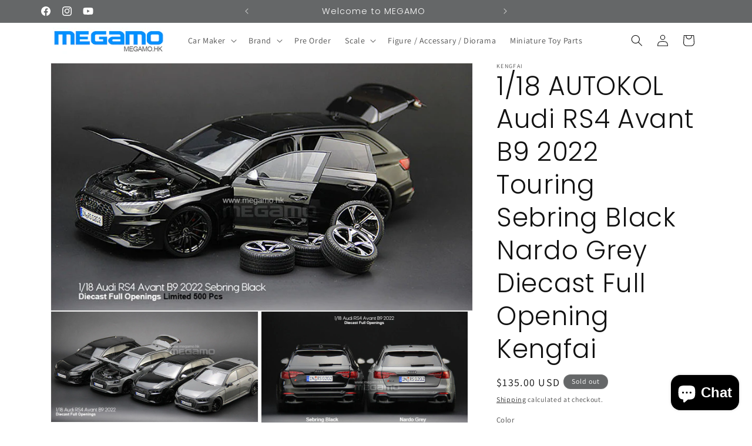

--- FILE ---
content_type: text/html; charset=utf-8
request_url: https://www.megamo.hk/products/1-18-autokol-audi-rs4-avant-b9-2022-touring-sebring-black-nardo-grey-diecast-full-opening-kengfai-1
body_size: 32283
content:
<!doctype html>
<html class="js" lang="en">
  <head>
    <meta charset="utf-8">
    <meta http-equiv="X-UA-Compatible" content="IE=edge">
    <meta name="viewport" content="width=device-width,initial-scale=1">
    <meta name="theme-color" content="">
    <link rel="canonical" href="https://www.megamo.hk/products/1-18-autokol-audi-rs4-avant-b9-2022-touring-sebring-black-nardo-grey-diecast-full-opening-kengfai-1"><link rel="preconnect" href="https://fonts.shopifycdn.com" crossorigin><title>
      1/18 AUTOKOL Audi RS4 Avant B9 2022 Touring Sebring Black Nardo Grey D
 &ndash; MEGAMO</title>

    
      <meta name="description" content="Brand: Kengfai Scale: 1/18 Material: Diecast, ABS Packaging: Styrofoam box Feature: Open 4 doors,  Open bonnet, Open tail door, Slidable front seats, Foldable mirrors, Working sky roof, Steerable front wheel, Working suspension">
    

    

<meta property="og:site_name" content="MEGAMO">
<meta property="og:url" content="https://www.megamo.hk/products/1-18-autokol-audi-rs4-avant-b9-2022-touring-sebring-black-nardo-grey-diecast-full-opening-kengfai-1">
<meta property="og:title" content="1/18 AUTOKOL Audi RS4 Avant B9 2022 Touring Sebring Black Nardo Grey D">
<meta property="og:type" content="product">
<meta property="og:description" content="Brand: Kengfai Scale: 1/18 Material: Diecast, ABS Packaging: Styrofoam box Feature: Open 4 doors,  Open bonnet, Open tail door, Slidable front seats, Foldable mirrors, Working sky roof, Steerable front wheel, Working suspension"><meta property="og:image" content="http://www.megamo.hk/cdn/shop/files/IMG_9999.jpg?v=1698651228">
  <meta property="og:image:secure_url" content="https://www.megamo.hk/cdn/shop/files/IMG_9999.jpg?v=1698651228">
  <meta property="og:image:width" content="800">
  <meta property="og:image:height" content="470"><meta property="og:price:amount" content="135.00">
  <meta property="og:price:currency" content="USD"><meta name="twitter:card" content="summary_large_image">
<meta name="twitter:title" content="1/18 AUTOKOL Audi RS4 Avant B9 2022 Touring Sebring Black Nardo Grey D">
<meta name="twitter:description" content="Brand: Kengfai Scale: 1/18 Material: Diecast, ABS Packaging: Styrofoam box Feature: Open 4 doors,  Open bonnet, Open tail door, Slidable front seats, Foldable mirrors, Working sky roof, Steerable front wheel, Working suspension">


    <script src="//www.megamo.hk/cdn/shop/t/7/assets/constants.js?v=132983761750457495441755483430" defer="defer"></script>
    <script src="//www.megamo.hk/cdn/shop/t/7/assets/pubsub.js?v=25310214064522200911755483432" defer="defer"></script>
    <script src="//www.megamo.hk/cdn/shop/t/7/assets/global.js?v=7301445359237545521755483430" defer="defer"></script>
    <script src="//www.megamo.hk/cdn/shop/t/7/assets/details-disclosure.js?v=13653116266235556501755483430" defer="defer"></script>
    <script src="//www.megamo.hk/cdn/shop/t/7/assets/details-modal.js?v=25581673532751508451755483430" defer="defer"></script>
    <script src="//www.megamo.hk/cdn/shop/t/7/assets/search-form.js?v=133129549252120666541755483432" defer="defer"></script><script>window.performance && window.performance.mark && window.performance.mark('shopify.content_for_header.start');</script><meta name="google-site-verification" content="N0HoDcAk2l1Ec0ete4UvUhIrJNyiLU8xVtHK7zAX_zk">
<meta id="shopify-digital-wallet" name="shopify-digital-wallet" content="/73720660251/digital_wallets/dialog">
<meta name="shopify-checkout-api-token" content="538fa1b1734d86617941ef7aa06bed59">
<meta id="in-context-paypal-metadata" data-shop-id="73720660251" data-venmo-supported="false" data-environment="production" data-locale="en_US" data-paypal-v4="true" data-currency="USD">
<link rel="alternate" type="application/json+oembed" href="https://www.megamo.hk/products/1-18-autokol-audi-rs4-avant-b9-2022-touring-sebring-black-nardo-grey-diecast-full-opening-kengfai-1.oembed">
<script async="async" src="/checkouts/internal/preloads.js?locale=en-CN"></script>
<script id="shopify-features" type="application/json">{"accessToken":"538fa1b1734d86617941ef7aa06bed59","betas":["rich-media-storefront-analytics"],"domain":"www.megamo.hk","predictiveSearch":true,"shopId":73720660251,"locale":"en"}</script>
<script>var Shopify = Shopify || {};
Shopify.shop = "f55f90.myshopify.com";
Shopify.locale = "en";
Shopify.currency = {"active":"USD","rate":"1.0"};
Shopify.country = "CN";
Shopify.theme = {"name":"Dawn 的更新版副本 的更新版副本 的更新版副本 的更新版副本","id":181676933403,"schema_name":"Dawn","schema_version":"15.4.0","theme_store_id":887,"role":"main"};
Shopify.theme.handle = "null";
Shopify.theme.style = {"id":null,"handle":null};
Shopify.cdnHost = "www.megamo.hk/cdn";
Shopify.routes = Shopify.routes || {};
Shopify.routes.root = "/";</script>
<script type="module">!function(o){(o.Shopify=o.Shopify||{}).modules=!0}(window);</script>
<script>!function(o){function n(){var o=[];function n(){o.push(Array.prototype.slice.apply(arguments))}return n.q=o,n}var t=o.Shopify=o.Shopify||{};t.loadFeatures=n(),t.autoloadFeatures=n()}(window);</script>
<script id="shop-js-analytics" type="application/json">{"pageType":"product"}</script>
<script defer="defer" async type="module" src="//www.megamo.hk/cdn/shopifycloud/shop-js/modules/v2/client.init-shop-cart-sync_C5BV16lS.en.esm.js"></script>
<script defer="defer" async type="module" src="//www.megamo.hk/cdn/shopifycloud/shop-js/modules/v2/chunk.common_CygWptCX.esm.js"></script>
<script type="module">
  await import("//www.megamo.hk/cdn/shopifycloud/shop-js/modules/v2/client.init-shop-cart-sync_C5BV16lS.en.esm.js");
await import("//www.megamo.hk/cdn/shopifycloud/shop-js/modules/v2/chunk.common_CygWptCX.esm.js");

  window.Shopify.SignInWithShop?.initShopCartSync?.({"fedCMEnabled":true,"windoidEnabled":true});

</script>
<script id="__st">var __st={"a":73720660251,"offset":28800,"reqid":"d0d151b2-50e7-480f-99c7-ad7a73fbe424-1768791754","pageurl":"www.megamo.hk\/products\/1-18-autokol-audi-rs4-avant-b9-2022-touring-sebring-black-nardo-grey-diecast-full-opening-kengfai-1","u":"fd8f44348d85","p":"product","rtyp":"product","rid":8733660578075};</script>
<script>window.ShopifyPaypalV4VisibilityTracking = true;</script>
<script id="captcha-bootstrap">!function(){'use strict';const t='contact',e='account',n='new_comment',o=[[t,t],['blogs',n],['comments',n],[t,'customer']],c=[[e,'customer_login'],[e,'guest_login'],[e,'recover_customer_password'],[e,'create_customer']],r=t=>t.map((([t,e])=>`form[action*='/${t}']:not([data-nocaptcha='true']) input[name='form_type'][value='${e}']`)).join(','),a=t=>()=>t?[...document.querySelectorAll(t)].map((t=>t.form)):[];function s(){const t=[...o],e=r(t);return a(e)}const i='password',u='form_key',d=['recaptcha-v3-token','g-recaptcha-response','h-captcha-response',i],f=()=>{try{return window.sessionStorage}catch{return}},m='__shopify_v',_=t=>t.elements[u];function p(t,e,n=!1){try{const o=window.sessionStorage,c=JSON.parse(o.getItem(e)),{data:r}=function(t){const{data:e,action:n}=t;return t[m]||n?{data:e,action:n}:{data:t,action:n}}(c);for(const[e,n]of Object.entries(r))t.elements[e]&&(t.elements[e].value=n);n&&o.removeItem(e)}catch(o){console.error('form repopulation failed',{error:o})}}const l='form_type',E='cptcha';function T(t){t.dataset[E]=!0}const w=window,h=w.document,L='Shopify',v='ce_forms',y='captcha';let A=!1;((t,e)=>{const n=(g='f06e6c50-85a8-45c8-87d0-21a2b65856fe',I='https://cdn.shopify.com/shopifycloud/storefront-forms-hcaptcha/ce_storefront_forms_captcha_hcaptcha.v1.5.2.iife.js',D={infoText:'Protected by hCaptcha',privacyText:'Privacy',termsText:'Terms'},(t,e,n)=>{const o=w[L][v],c=o.bindForm;if(c)return c(t,g,e,D).then(n);var r;o.q.push([[t,g,e,D],n]),r=I,A||(h.body.append(Object.assign(h.createElement('script'),{id:'captcha-provider',async:!0,src:r})),A=!0)});var g,I,D;w[L]=w[L]||{},w[L][v]=w[L][v]||{},w[L][v].q=[],w[L][y]=w[L][y]||{},w[L][y].protect=function(t,e){n(t,void 0,e),T(t)},Object.freeze(w[L][y]),function(t,e,n,w,h,L){const[v,y,A,g]=function(t,e,n){const i=e?o:[],u=t?c:[],d=[...i,...u],f=r(d),m=r(i),_=r(d.filter((([t,e])=>n.includes(e))));return[a(f),a(m),a(_),s()]}(w,h,L),I=t=>{const e=t.target;return e instanceof HTMLFormElement?e:e&&e.form},D=t=>v().includes(t);t.addEventListener('submit',(t=>{const e=I(t);if(!e)return;const n=D(e)&&!e.dataset.hcaptchaBound&&!e.dataset.recaptchaBound,o=_(e),c=g().includes(e)&&(!o||!o.value);(n||c)&&t.preventDefault(),c&&!n&&(function(t){try{if(!f())return;!function(t){const e=f();if(!e)return;const n=_(t);if(!n)return;const o=n.value;o&&e.removeItem(o)}(t);const e=Array.from(Array(32),(()=>Math.random().toString(36)[2])).join('');!function(t,e){_(t)||t.append(Object.assign(document.createElement('input'),{type:'hidden',name:u})),t.elements[u].value=e}(t,e),function(t,e){const n=f();if(!n)return;const o=[...t.querySelectorAll(`input[type='${i}']`)].map((({name:t})=>t)),c=[...d,...o],r={};for(const[a,s]of new FormData(t).entries())c.includes(a)||(r[a]=s);n.setItem(e,JSON.stringify({[m]:1,action:t.action,data:r}))}(t,e)}catch(e){console.error('failed to persist form',e)}}(e),e.submit())}));const S=(t,e)=>{t&&!t.dataset[E]&&(n(t,e.some((e=>e===t))),T(t))};for(const o of['focusin','change'])t.addEventListener(o,(t=>{const e=I(t);D(e)&&S(e,y())}));const B=e.get('form_key'),M=e.get(l),P=B&&M;t.addEventListener('DOMContentLoaded',(()=>{const t=y();if(P)for(const e of t)e.elements[l].value===M&&p(e,B);[...new Set([...A(),...v().filter((t=>'true'===t.dataset.shopifyCaptcha))])].forEach((e=>S(e,t)))}))}(h,new URLSearchParams(w.location.search),n,t,e,['guest_login'])})(!0,!0)}();</script>
<script integrity="sha256-4kQ18oKyAcykRKYeNunJcIwy7WH5gtpwJnB7kiuLZ1E=" data-source-attribution="shopify.loadfeatures" defer="defer" src="//www.megamo.hk/cdn/shopifycloud/storefront/assets/storefront/load_feature-a0a9edcb.js" crossorigin="anonymous"></script>
<script data-source-attribution="shopify.dynamic_checkout.dynamic.init">var Shopify=Shopify||{};Shopify.PaymentButton=Shopify.PaymentButton||{isStorefrontPortableWallets:!0,init:function(){window.Shopify.PaymentButton.init=function(){};var t=document.createElement("script");t.src="https://www.megamo.hk/cdn/shopifycloud/portable-wallets/latest/portable-wallets.en.js",t.type="module",document.head.appendChild(t)}};
</script>
<script data-source-attribution="shopify.dynamic_checkout.buyer_consent">
  function portableWalletsHideBuyerConsent(e){var t=document.getElementById("shopify-buyer-consent"),n=document.getElementById("shopify-subscription-policy-button");t&&n&&(t.classList.add("hidden"),t.setAttribute("aria-hidden","true"),n.removeEventListener("click",e))}function portableWalletsShowBuyerConsent(e){var t=document.getElementById("shopify-buyer-consent"),n=document.getElementById("shopify-subscription-policy-button");t&&n&&(t.classList.remove("hidden"),t.removeAttribute("aria-hidden"),n.addEventListener("click",e))}window.Shopify?.PaymentButton&&(window.Shopify.PaymentButton.hideBuyerConsent=portableWalletsHideBuyerConsent,window.Shopify.PaymentButton.showBuyerConsent=portableWalletsShowBuyerConsent);
</script>
<script>
  function portableWalletsCleanup(e){e&&e.src&&console.error("Failed to load portable wallets script "+e.src);var t=document.querySelectorAll("shopify-accelerated-checkout .shopify-payment-button__skeleton, shopify-accelerated-checkout-cart .wallet-cart-button__skeleton"),e=document.getElementById("shopify-buyer-consent");for(let e=0;e<t.length;e++)t[e].remove();e&&e.remove()}function portableWalletsNotLoadedAsModule(e){e instanceof ErrorEvent&&"string"==typeof e.message&&e.message.includes("import.meta")&&"string"==typeof e.filename&&e.filename.includes("portable-wallets")&&(window.removeEventListener("error",portableWalletsNotLoadedAsModule),window.Shopify.PaymentButton.failedToLoad=e,"loading"===document.readyState?document.addEventListener("DOMContentLoaded",window.Shopify.PaymentButton.init):window.Shopify.PaymentButton.init())}window.addEventListener("error",portableWalletsNotLoadedAsModule);
</script>

<script type="module" src="https://www.megamo.hk/cdn/shopifycloud/portable-wallets/latest/portable-wallets.en.js" onError="portableWalletsCleanup(this)" crossorigin="anonymous"></script>
<script nomodule>
  document.addEventListener("DOMContentLoaded", portableWalletsCleanup);
</script>

<script id='scb4127' type='text/javascript' async='' src='https://www.megamo.hk/cdn/shopifycloud/privacy-banner/storefront-banner.js'></script><link id="shopify-accelerated-checkout-styles" rel="stylesheet" media="screen" href="https://www.megamo.hk/cdn/shopifycloud/portable-wallets/latest/accelerated-checkout-backwards-compat.css" crossorigin="anonymous">
<style id="shopify-accelerated-checkout-cart">
        #shopify-buyer-consent {
  margin-top: 1em;
  display: inline-block;
  width: 100%;
}

#shopify-buyer-consent.hidden {
  display: none;
}

#shopify-subscription-policy-button {
  background: none;
  border: none;
  padding: 0;
  text-decoration: underline;
  font-size: inherit;
  cursor: pointer;
}

#shopify-subscription-policy-button::before {
  box-shadow: none;
}

      </style>
<script id="sections-script" data-sections="header" defer="defer" src="//www.megamo.hk/cdn/shop/t/7/compiled_assets/scripts.js?1174"></script>
<script>window.performance && window.performance.mark && window.performance.mark('shopify.content_for_header.end');</script>


    <style data-shopify>
      @font-face {
  font-family: Assistant;
  font-weight: 400;
  font-style: normal;
  font-display: swap;
  src: url("//www.megamo.hk/cdn/fonts/assistant/assistant_n4.9120912a469cad1cc292572851508ca49d12e768.woff2") format("woff2"),
       url("//www.megamo.hk/cdn/fonts/assistant/assistant_n4.6e9875ce64e0fefcd3f4446b7ec9036b3ddd2985.woff") format("woff");
}

      @font-face {
  font-family: Assistant;
  font-weight: 700;
  font-style: normal;
  font-display: swap;
  src: url("//www.megamo.hk/cdn/fonts/assistant/assistant_n7.bf44452348ec8b8efa3aa3068825305886b1c83c.woff2") format("woff2"),
       url("//www.megamo.hk/cdn/fonts/assistant/assistant_n7.0c887fee83f6b3bda822f1150b912c72da0f7b64.woff") format("woff");
}

      
      
      @font-face {
  font-family: Poppins;
  font-weight: 300;
  font-style: normal;
  font-display: swap;
  src: url("//www.megamo.hk/cdn/fonts/poppins/poppins_n3.05f58335c3209cce17da4f1f1ab324ebe2982441.woff2") format("woff2"),
       url("//www.megamo.hk/cdn/fonts/poppins/poppins_n3.6971368e1f131d2c8ff8e3a44a36b577fdda3ff5.woff") format("woff");
}


      
        :root,
        .color-background-1 {
          --color-background: 255,255,255;
        
          --gradient-background: #ffffff;
        

        

        --color-foreground: 18,18,18;
        --color-background-contrast: 191,191,191;
        --color-shadow: 18,18,18;
        --color-button: 99,103,105;
        --color-button-text: 255,255,255;
        --color-secondary-button: 255,255,255;
        --color-secondary-button-text: 18,18,18;
        --color-link: 18,18,18;
        --color-badge-foreground: 18,18,18;
        --color-badge-background: 255,255,255;
        --color-badge-border: 18,18,18;
        --payment-terms-background-color: rgb(255 255 255);
      }
      
        
        .color-background-2 {
          --color-background: 243,243,243;
        
          --gradient-background: #f3f3f3;
        

        

        --color-foreground: 18,18,18;
        --color-background-contrast: 179,179,179;
        --color-shadow: 18,18,18;
        --color-button: 18,18,18;
        --color-button-text: 243,243,243;
        --color-secondary-button: 243,243,243;
        --color-secondary-button-text: 18,18,18;
        --color-link: 18,18,18;
        --color-badge-foreground: 18,18,18;
        --color-badge-background: 243,243,243;
        --color-badge-border: 18,18,18;
        --payment-terms-background-color: rgb(243 243 243);
      }
      
        
        .color-inverse {
          --color-background: 101,103,104;
        
          --gradient-background: #656768;
        

        

        --color-foreground: 255,255,255;
        --color-background-contrast: 38,39,39;
        --color-shadow: 18,18,18;
        --color-button: 255,255,255;
        --color-button-text: 0,0,0;
        --color-secondary-button: 101,103,104;
        --color-secondary-button-text: 255,255,255;
        --color-link: 255,255,255;
        --color-badge-foreground: 255,255,255;
        --color-badge-background: 101,103,104;
        --color-badge-border: 255,255,255;
        --payment-terms-background-color: rgb(101 103 104);
      }
      
        
        .color-accent-1 {
          --color-background: 18,18,18;
        
          --gradient-background: #121212;
        

        

        --color-foreground: 255,255,255;
        --color-background-contrast: 146,146,146;
        --color-shadow: 18,18,18;
        --color-button: 255,255,255;
        --color-button-text: 18,18,18;
        --color-secondary-button: 18,18,18;
        --color-secondary-button-text: 255,255,255;
        --color-link: 255,255,255;
        --color-badge-foreground: 255,255,255;
        --color-badge-background: 18,18,18;
        --color-badge-border: 255,255,255;
        --payment-terms-background-color: rgb(18 18 18);
      }
      
        
        .color-accent-2 {
          --color-background: 51,79,180;
        
          --gradient-background: #334fb4;
        

        

        --color-foreground: 255,255,255;
        --color-background-contrast: 23,35,81;
        --color-shadow: 18,18,18;
        --color-button: 255,255,255;
        --color-button-text: 51,79,180;
        --color-secondary-button: 51,79,180;
        --color-secondary-button-text: 255,255,255;
        --color-link: 255,255,255;
        --color-badge-foreground: 255,255,255;
        --color-badge-background: 51,79,180;
        --color-badge-border: 255,255,255;
        --payment-terms-background-color: rgb(51 79 180);
      }
      

      body, .color-background-1, .color-background-2, .color-inverse, .color-accent-1, .color-accent-2 {
        color: rgba(var(--color-foreground), 0.75);
        background-color: rgb(var(--color-background));
      }

      :root {
        --font-body-family: Assistant, sans-serif;
        --font-body-style: normal;
        --font-body-weight: 400;
        --font-body-weight-bold: 700;

        --font-heading-family: Poppins, sans-serif;
        --font-heading-style: normal;
        --font-heading-weight: 300;

        --font-body-scale: 1.0;
        --font-heading-scale: 1.1;

        --media-padding: px;
        --media-border-opacity: 0.05;
        --media-border-width: 1px;
        --media-radius: 0px;
        --media-shadow-opacity: 0.0;
        --media-shadow-horizontal-offset: 0px;
        --media-shadow-vertical-offset: 4px;
        --media-shadow-blur-radius: 5px;
        --media-shadow-visible: 0;

        --page-width: 120rem;
        --page-width-margin: 0rem;

        --product-card-image-padding: 0.0rem;
        --product-card-corner-radius: 0.0rem;
        --product-card-text-alignment: left;
        --product-card-border-width: 0.0rem;
        --product-card-border-opacity: 0.1;
        --product-card-shadow-opacity: 0.0;
        --product-card-shadow-visible: 0;
        --product-card-shadow-horizontal-offset: 0.0rem;
        --product-card-shadow-vertical-offset: 0.4rem;
        --product-card-shadow-blur-radius: 0.5rem;

        --collection-card-image-padding: 0.0rem;
        --collection-card-corner-radius: 0.0rem;
        --collection-card-text-alignment: left;
        --collection-card-border-width: 0.0rem;
        --collection-card-border-opacity: 0.1;
        --collection-card-shadow-opacity: 0.0;
        --collection-card-shadow-visible: 0;
        --collection-card-shadow-horizontal-offset: 0.0rem;
        --collection-card-shadow-vertical-offset: 0.4rem;
        --collection-card-shadow-blur-radius: 0.5rem;

        --blog-card-image-padding: 0.0rem;
        --blog-card-corner-radius: 0.0rem;
        --blog-card-text-alignment: left;
        --blog-card-border-width: 0.0rem;
        --blog-card-border-opacity: 0.1;
        --blog-card-shadow-opacity: 0.0;
        --blog-card-shadow-visible: 0;
        --blog-card-shadow-horizontal-offset: 0.0rem;
        --blog-card-shadow-vertical-offset: 0.4rem;
        --blog-card-shadow-blur-radius: 0.5rem;

        --badge-corner-radius: 4.0rem;

        --popup-border-width: 1px;
        --popup-border-opacity: 0.1;
        --popup-corner-radius: 0px;
        --popup-shadow-opacity: 0.05;
        --popup-shadow-horizontal-offset: 0px;
        --popup-shadow-vertical-offset: 4px;
        --popup-shadow-blur-radius: 5px;

        --drawer-border-width: 1px;
        --drawer-border-opacity: 0.1;
        --drawer-shadow-opacity: 0.0;
        --drawer-shadow-horizontal-offset: 0px;
        --drawer-shadow-vertical-offset: 4px;
        --drawer-shadow-blur-radius: 5px;

        --spacing-sections-desktop: 0px;
        --spacing-sections-mobile: 0px;

        --grid-desktop-vertical-spacing: 8px;
        --grid-desktop-horizontal-spacing: 8px;
        --grid-mobile-vertical-spacing: 4px;
        --grid-mobile-horizontal-spacing: 4px;

        --text-boxes-border-opacity: 0.1;
        --text-boxes-border-width: 0px;
        --text-boxes-radius: 0px;
        --text-boxes-shadow-opacity: 0.0;
        --text-boxes-shadow-visible: 0;
        --text-boxes-shadow-horizontal-offset: 0px;
        --text-boxes-shadow-vertical-offset: 4px;
        --text-boxes-shadow-blur-radius: 5px;

        --buttons-radius: 0px;
        --buttons-radius-outset: 0px;
        --buttons-border-width: 1px;
        --buttons-border-opacity: 0.5;
        --buttons-shadow-opacity: 0.0;
        --buttons-shadow-visible: 0;
        --buttons-shadow-horizontal-offset: 0px;
        --buttons-shadow-vertical-offset: 4px;
        --buttons-shadow-blur-radius: 10px;
        --buttons-border-offset: 0px;

        --inputs-radius: 0px;
        --inputs-border-width: 1px;
        --inputs-border-opacity: 0.55;
        --inputs-shadow-opacity: 0.0;
        --inputs-shadow-horizontal-offset: 0px;
        --inputs-margin-offset: 0px;
        --inputs-shadow-vertical-offset: 4px;
        --inputs-shadow-blur-radius: 5px;
        --inputs-radius-outset: 0px;

        --variant-pills-radius: 40px;
        --variant-pills-border-width: 1px;
        --variant-pills-border-opacity: 0.55;
        --variant-pills-shadow-opacity: 0.0;
        --variant-pills-shadow-horizontal-offset: 0px;
        --variant-pills-shadow-vertical-offset: 4px;
        --variant-pills-shadow-blur-radius: 5px;
      }

      *,
      *::before,
      *::after {
        box-sizing: inherit;
      }

      html {
        box-sizing: border-box;
        font-size: calc(var(--font-body-scale) * 62.5%);
        height: 100%;
      }

      body {
        display: grid;
        grid-template-rows: auto auto 1fr auto;
        grid-template-columns: 100%;
        min-height: 100%;
        margin: 0;
        font-size: 1.5rem;
        letter-spacing: 0.06rem;
        line-height: calc(1 + 0.8 / var(--font-body-scale));
        font-family: var(--font-body-family);
        font-style: var(--font-body-style);
        font-weight: var(--font-body-weight);
      }

      @media screen and (min-width: 750px) {
        body {
          font-size: 1.6rem;
        }
      }
    </style>

    <link href="//www.megamo.hk/cdn/shop/t/7/assets/base.css?v=159841507637079171801755483430" rel="stylesheet" type="text/css" media="all" />
    <link rel="stylesheet" href="//www.megamo.hk/cdn/shop/t/7/assets/component-cart-items.css?v=13033300910818915211755483430" media="print" onload="this.media='all'">
      <link rel="preload" as="font" href="//www.megamo.hk/cdn/fonts/assistant/assistant_n4.9120912a469cad1cc292572851508ca49d12e768.woff2" type="font/woff2" crossorigin>
      

      <link rel="preload" as="font" href="//www.megamo.hk/cdn/fonts/poppins/poppins_n3.05f58335c3209cce17da4f1f1ab324ebe2982441.woff2" type="font/woff2" crossorigin>
      
<link href="//www.megamo.hk/cdn/shop/t/7/assets/component-localization-form.css?v=170315343355214948141755483430" rel="stylesheet" type="text/css" media="all" />
      <script src="//www.megamo.hk/cdn/shop/t/7/assets/localization-form.js?v=144176611646395275351755483431" defer="defer"></script><link
        rel="stylesheet"
        href="//www.megamo.hk/cdn/shop/t/7/assets/component-predictive-search.css?v=118923337488134913561755483430"
        media="print"
        onload="this.media='all'"
      ><script>
      if (Shopify.designMode) {
        document.documentElement.classList.add('shopify-design-mode');
      }
    </script>
  <script src="https://cdn.shopify.com/extensions/7bc9bb47-adfa-4267-963e-cadee5096caf/inbox-1252/assets/inbox-chat-loader.js" type="text/javascript" defer="defer"></script>
<link href="https://monorail-edge.shopifysvc.com" rel="dns-prefetch">
<script>(function(){if ("sendBeacon" in navigator && "performance" in window) {try {var session_token_from_headers = performance.getEntriesByType('navigation')[0].serverTiming.find(x => x.name == '_s').description;} catch {var session_token_from_headers = undefined;}var session_cookie_matches = document.cookie.match(/_shopify_s=([^;]*)/);var session_token_from_cookie = session_cookie_matches && session_cookie_matches.length === 2 ? session_cookie_matches[1] : "";var session_token = session_token_from_headers || session_token_from_cookie || "";function handle_abandonment_event(e) {var entries = performance.getEntries().filter(function(entry) {return /monorail-edge.shopifysvc.com/.test(entry.name);});if (!window.abandonment_tracked && entries.length === 0) {window.abandonment_tracked = true;var currentMs = Date.now();var navigation_start = performance.timing.navigationStart;var payload = {shop_id: 73720660251,url: window.location.href,navigation_start,duration: currentMs - navigation_start,session_token,page_type: "product"};window.navigator.sendBeacon("https://monorail-edge.shopifysvc.com/v1/produce", JSON.stringify({schema_id: "online_store_buyer_site_abandonment/1.1",payload: payload,metadata: {event_created_at_ms: currentMs,event_sent_at_ms: currentMs}}));}}window.addEventListener('pagehide', handle_abandonment_event);}}());</script>
<script id="web-pixels-manager-setup">(function e(e,d,r,n,o){if(void 0===o&&(o={}),!Boolean(null===(a=null===(i=window.Shopify)||void 0===i?void 0:i.analytics)||void 0===a?void 0:a.replayQueue)){var i,a;window.Shopify=window.Shopify||{};var t=window.Shopify;t.analytics=t.analytics||{};var s=t.analytics;s.replayQueue=[],s.publish=function(e,d,r){return s.replayQueue.push([e,d,r]),!0};try{self.performance.mark("wpm:start")}catch(e){}var l=function(){var e={modern:/Edge?\/(1{2}[4-9]|1[2-9]\d|[2-9]\d{2}|\d{4,})\.\d+(\.\d+|)|Firefox\/(1{2}[4-9]|1[2-9]\d|[2-9]\d{2}|\d{4,})\.\d+(\.\d+|)|Chrom(ium|e)\/(9{2}|\d{3,})\.\d+(\.\d+|)|(Maci|X1{2}).+ Version\/(15\.\d+|(1[6-9]|[2-9]\d|\d{3,})\.\d+)([,.]\d+|)( \(\w+\)|)( Mobile\/\w+|) Safari\/|Chrome.+OPR\/(9{2}|\d{3,})\.\d+\.\d+|(CPU[ +]OS|iPhone[ +]OS|CPU[ +]iPhone|CPU IPhone OS|CPU iPad OS)[ +]+(15[._]\d+|(1[6-9]|[2-9]\d|\d{3,})[._]\d+)([._]\d+|)|Android:?[ /-](13[3-9]|1[4-9]\d|[2-9]\d{2}|\d{4,})(\.\d+|)(\.\d+|)|Android.+Firefox\/(13[5-9]|1[4-9]\d|[2-9]\d{2}|\d{4,})\.\d+(\.\d+|)|Android.+Chrom(ium|e)\/(13[3-9]|1[4-9]\d|[2-9]\d{2}|\d{4,})\.\d+(\.\d+|)|SamsungBrowser\/([2-9]\d|\d{3,})\.\d+/,legacy:/Edge?\/(1[6-9]|[2-9]\d|\d{3,})\.\d+(\.\d+|)|Firefox\/(5[4-9]|[6-9]\d|\d{3,})\.\d+(\.\d+|)|Chrom(ium|e)\/(5[1-9]|[6-9]\d|\d{3,})\.\d+(\.\d+|)([\d.]+$|.*Safari\/(?![\d.]+ Edge\/[\d.]+$))|(Maci|X1{2}).+ Version\/(10\.\d+|(1[1-9]|[2-9]\d|\d{3,})\.\d+)([,.]\d+|)( \(\w+\)|)( Mobile\/\w+|) Safari\/|Chrome.+OPR\/(3[89]|[4-9]\d|\d{3,})\.\d+\.\d+|(CPU[ +]OS|iPhone[ +]OS|CPU[ +]iPhone|CPU IPhone OS|CPU iPad OS)[ +]+(10[._]\d+|(1[1-9]|[2-9]\d|\d{3,})[._]\d+)([._]\d+|)|Android:?[ /-](13[3-9]|1[4-9]\d|[2-9]\d{2}|\d{4,})(\.\d+|)(\.\d+|)|Mobile Safari.+OPR\/([89]\d|\d{3,})\.\d+\.\d+|Android.+Firefox\/(13[5-9]|1[4-9]\d|[2-9]\d{2}|\d{4,})\.\d+(\.\d+|)|Android.+Chrom(ium|e)\/(13[3-9]|1[4-9]\d|[2-9]\d{2}|\d{4,})\.\d+(\.\d+|)|Android.+(UC? ?Browser|UCWEB|U3)[ /]?(15\.([5-9]|\d{2,})|(1[6-9]|[2-9]\d|\d{3,})\.\d+)\.\d+|SamsungBrowser\/(5\.\d+|([6-9]|\d{2,})\.\d+)|Android.+MQ{2}Browser\/(14(\.(9|\d{2,})|)|(1[5-9]|[2-9]\d|\d{3,})(\.\d+|))(\.\d+|)|K[Aa][Ii]OS\/(3\.\d+|([4-9]|\d{2,})\.\d+)(\.\d+|)/},d=e.modern,r=e.legacy,n=navigator.userAgent;return n.match(d)?"modern":n.match(r)?"legacy":"unknown"}(),u="modern"===l?"modern":"legacy",c=(null!=n?n:{modern:"",legacy:""})[u],f=function(e){return[e.baseUrl,"/wpm","/b",e.hashVersion,"modern"===e.buildTarget?"m":"l",".js"].join("")}({baseUrl:d,hashVersion:r,buildTarget:u}),m=function(e){var d=e.version,r=e.bundleTarget,n=e.surface,o=e.pageUrl,i=e.monorailEndpoint;return{emit:function(e){var a=e.status,t=e.errorMsg,s=(new Date).getTime(),l=JSON.stringify({metadata:{event_sent_at_ms:s},events:[{schema_id:"web_pixels_manager_load/3.1",payload:{version:d,bundle_target:r,page_url:o,status:a,surface:n,error_msg:t},metadata:{event_created_at_ms:s}}]});if(!i)return console&&console.warn&&console.warn("[Web Pixels Manager] No Monorail endpoint provided, skipping logging."),!1;try{return self.navigator.sendBeacon.bind(self.navigator)(i,l)}catch(e){}var u=new XMLHttpRequest;try{return u.open("POST",i,!0),u.setRequestHeader("Content-Type","text/plain"),u.send(l),!0}catch(e){return console&&console.warn&&console.warn("[Web Pixels Manager] Got an unhandled error while logging to Monorail."),!1}}}}({version:r,bundleTarget:l,surface:e.surface,pageUrl:self.location.href,monorailEndpoint:e.monorailEndpoint});try{o.browserTarget=l,function(e){var d=e.src,r=e.async,n=void 0===r||r,o=e.onload,i=e.onerror,a=e.sri,t=e.scriptDataAttributes,s=void 0===t?{}:t,l=document.createElement("script"),u=document.querySelector("head"),c=document.querySelector("body");if(l.async=n,l.src=d,a&&(l.integrity=a,l.crossOrigin="anonymous"),s)for(var f in s)if(Object.prototype.hasOwnProperty.call(s,f))try{l.dataset[f]=s[f]}catch(e){}if(o&&l.addEventListener("load",o),i&&l.addEventListener("error",i),u)u.appendChild(l);else{if(!c)throw new Error("Did not find a head or body element to append the script");c.appendChild(l)}}({src:f,async:!0,onload:function(){if(!function(){var e,d;return Boolean(null===(d=null===(e=window.Shopify)||void 0===e?void 0:e.analytics)||void 0===d?void 0:d.initialized)}()){var d=window.webPixelsManager.init(e)||void 0;if(d){var r=window.Shopify.analytics;r.replayQueue.forEach((function(e){var r=e[0],n=e[1],o=e[2];d.publishCustomEvent(r,n,o)})),r.replayQueue=[],r.publish=d.publishCustomEvent,r.visitor=d.visitor,r.initialized=!0}}},onerror:function(){return m.emit({status:"failed",errorMsg:"".concat(f," has failed to load")})},sri:function(e){var d=/^sha384-[A-Za-z0-9+/=]+$/;return"string"==typeof e&&d.test(e)}(c)?c:"",scriptDataAttributes:o}),m.emit({status:"loading"})}catch(e){m.emit({status:"failed",errorMsg:(null==e?void 0:e.message)||"Unknown error"})}}})({shopId: 73720660251,storefrontBaseUrl: "https://www.megamo.hk",extensionsBaseUrl: "https://extensions.shopifycdn.com/cdn/shopifycloud/web-pixels-manager",monorailEndpoint: "https://monorail-edge.shopifysvc.com/unstable/produce_batch",surface: "storefront-renderer",enabledBetaFlags: ["2dca8a86"],webPixelsConfigList: [{"id":"848822555","configuration":"{\"config\":\"{\\\"pixel_id\\\":\\\"GT-TWT87H2M\\\",\\\"target_country\\\":\\\"US\\\",\\\"gtag_events\\\":[{\\\"type\\\":\\\"purchase\\\",\\\"action_label\\\":\\\"MC-HQLWH2HJSV\\\"},{\\\"type\\\":\\\"page_view\\\",\\\"action_label\\\":\\\"MC-HQLWH2HJSV\\\"},{\\\"type\\\":\\\"view_item\\\",\\\"action_label\\\":\\\"MC-HQLWH2HJSV\\\"}],\\\"enable_monitoring_mode\\\":false}\"}","eventPayloadVersion":"v1","runtimeContext":"OPEN","scriptVersion":"b2a88bafab3e21179ed38636efcd8a93","type":"APP","apiClientId":1780363,"privacyPurposes":[],"dataSharingAdjustments":{"protectedCustomerApprovalScopes":["read_customer_address","read_customer_email","read_customer_name","read_customer_personal_data","read_customer_phone"]}},{"id":"shopify-app-pixel","configuration":"{}","eventPayloadVersion":"v1","runtimeContext":"STRICT","scriptVersion":"0450","apiClientId":"shopify-pixel","type":"APP","privacyPurposes":["ANALYTICS","MARKETING"]},{"id":"shopify-custom-pixel","eventPayloadVersion":"v1","runtimeContext":"LAX","scriptVersion":"0450","apiClientId":"shopify-pixel","type":"CUSTOM","privacyPurposes":["ANALYTICS","MARKETING"]}],isMerchantRequest: false,initData: {"shop":{"name":"MEGAMO","paymentSettings":{"currencyCode":"USD"},"myshopifyDomain":"f55f90.myshopify.com","countryCode":"CN","storefrontUrl":"https:\/\/www.megamo.hk"},"customer":null,"cart":null,"checkout":null,"productVariants":[{"price":{"amount":135.0,"currencyCode":"USD"},"product":{"title":"1\/18 AUTOKOL Audi RS4 Avant B9 2022 Touring Sebring Black Nardo Grey Diecast Full Opening Kengfai","vendor":"Kengfai","id":"8733660578075","untranslatedTitle":"1\/18 AUTOKOL Audi RS4 Avant B9 2022 Touring Sebring Black Nardo Grey Diecast Full Opening Kengfai","url":"\/products\/1-18-autokol-audi-rs4-avant-b9-2022-touring-sebring-black-nardo-grey-diecast-full-opening-kengfai-1","type":""},"id":"47106767814939","image":{"src":"\/\/www.megamo.hk\/cdn\/shop\/files\/IMG_9999.jpg?v=1698651228"},"sku":"","title":"Sebring Black (Limited 500 pcs)","untranslatedTitle":"Sebring Black (Limited 500 pcs)"},{"price":{"amount":135.0,"currencyCode":"USD"},"product":{"title":"1\/18 AUTOKOL Audi RS4 Avant B9 2022 Touring Sebring Black Nardo Grey Diecast Full Opening Kengfai","vendor":"Kengfai","id":"8733660578075","untranslatedTitle":"1\/18 AUTOKOL Audi RS4 Avant B9 2022 Touring Sebring Black Nardo Grey Diecast Full Opening Kengfai","url":"\/products\/1-18-autokol-audi-rs4-avant-b9-2022-touring-sebring-black-nardo-grey-diecast-full-opening-kengfai-1","type":""},"id":"47126621192475","image":{"src":"\/\/www.megamo.hk\/cdn\/shop\/files\/IMG_9998.jpg?v=1698651222"},"sku":"","title":"Nardo Grey (Limited 1000 pcs)","untranslatedTitle":"Nardo Grey (Limited 1000 pcs)"}],"purchasingCompany":null},},"https://www.megamo.hk/cdn","fcfee988w5aeb613cpc8e4bc33m6693e112",{"modern":"","legacy":""},{"shopId":"73720660251","storefrontBaseUrl":"https:\/\/www.megamo.hk","extensionBaseUrl":"https:\/\/extensions.shopifycdn.com\/cdn\/shopifycloud\/web-pixels-manager","surface":"storefront-renderer","enabledBetaFlags":"[\"2dca8a86\"]","isMerchantRequest":"false","hashVersion":"fcfee988w5aeb613cpc8e4bc33m6693e112","publish":"custom","events":"[[\"page_viewed\",{}],[\"product_viewed\",{\"productVariant\":{\"price\":{\"amount\":135.0,\"currencyCode\":\"USD\"},\"product\":{\"title\":\"1\/18 AUTOKOL Audi RS4 Avant B9 2022 Touring Sebring Black Nardo Grey Diecast Full Opening Kengfai\",\"vendor\":\"Kengfai\",\"id\":\"8733660578075\",\"untranslatedTitle\":\"1\/18 AUTOKOL Audi RS4 Avant B9 2022 Touring Sebring Black Nardo Grey Diecast Full Opening Kengfai\",\"url\":\"\/products\/1-18-autokol-audi-rs4-avant-b9-2022-touring-sebring-black-nardo-grey-diecast-full-opening-kengfai-1\",\"type\":\"\"},\"id\":\"47106767814939\",\"image\":{\"src\":\"\/\/www.megamo.hk\/cdn\/shop\/files\/IMG_9999.jpg?v=1698651228\"},\"sku\":\"\",\"title\":\"Sebring Black (Limited 500 pcs)\",\"untranslatedTitle\":\"Sebring Black (Limited 500 pcs)\"}}]]"});</script><script>
  window.ShopifyAnalytics = window.ShopifyAnalytics || {};
  window.ShopifyAnalytics.meta = window.ShopifyAnalytics.meta || {};
  window.ShopifyAnalytics.meta.currency = 'USD';
  var meta = {"product":{"id":8733660578075,"gid":"gid:\/\/shopify\/Product\/8733660578075","vendor":"Kengfai","type":"","handle":"1-18-autokol-audi-rs4-avant-b9-2022-touring-sebring-black-nardo-grey-diecast-full-opening-kengfai-1","variants":[{"id":47106767814939,"price":13500,"name":"1\/18 AUTOKOL Audi RS4 Avant B9 2022 Touring Sebring Black Nardo Grey Diecast Full Opening Kengfai - Sebring Black (Limited 500 pcs)","public_title":"Sebring Black (Limited 500 pcs)","sku":""},{"id":47126621192475,"price":13500,"name":"1\/18 AUTOKOL Audi RS4 Avant B9 2022 Touring Sebring Black Nardo Grey Diecast Full Opening Kengfai - Nardo Grey (Limited 1000 pcs)","public_title":"Nardo Grey (Limited 1000 pcs)","sku":""}],"remote":false},"page":{"pageType":"product","resourceType":"product","resourceId":8733660578075,"requestId":"d0d151b2-50e7-480f-99c7-ad7a73fbe424-1768791754"}};
  for (var attr in meta) {
    window.ShopifyAnalytics.meta[attr] = meta[attr];
  }
</script>
<script class="analytics">
  (function () {
    var customDocumentWrite = function(content) {
      var jquery = null;

      if (window.jQuery) {
        jquery = window.jQuery;
      } else if (window.Checkout && window.Checkout.$) {
        jquery = window.Checkout.$;
      }

      if (jquery) {
        jquery('body').append(content);
      }
    };

    var hasLoggedConversion = function(token) {
      if (token) {
        return document.cookie.indexOf('loggedConversion=' + token) !== -1;
      }
      return false;
    }

    var setCookieIfConversion = function(token) {
      if (token) {
        var twoMonthsFromNow = new Date(Date.now());
        twoMonthsFromNow.setMonth(twoMonthsFromNow.getMonth() + 2);

        document.cookie = 'loggedConversion=' + token + '; expires=' + twoMonthsFromNow;
      }
    }

    var trekkie = window.ShopifyAnalytics.lib = window.trekkie = window.trekkie || [];
    if (trekkie.integrations) {
      return;
    }
    trekkie.methods = [
      'identify',
      'page',
      'ready',
      'track',
      'trackForm',
      'trackLink'
    ];
    trekkie.factory = function(method) {
      return function() {
        var args = Array.prototype.slice.call(arguments);
        args.unshift(method);
        trekkie.push(args);
        return trekkie;
      };
    };
    for (var i = 0; i < trekkie.methods.length; i++) {
      var key = trekkie.methods[i];
      trekkie[key] = trekkie.factory(key);
    }
    trekkie.load = function(config) {
      trekkie.config = config || {};
      trekkie.config.initialDocumentCookie = document.cookie;
      var first = document.getElementsByTagName('script')[0];
      var script = document.createElement('script');
      script.type = 'text/javascript';
      script.onerror = function(e) {
        var scriptFallback = document.createElement('script');
        scriptFallback.type = 'text/javascript';
        scriptFallback.onerror = function(error) {
                var Monorail = {
      produce: function produce(monorailDomain, schemaId, payload) {
        var currentMs = new Date().getTime();
        var event = {
          schema_id: schemaId,
          payload: payload,
          metadata: {
            event_created_at_ms: currentMs,
            event_sent_at_ms: currentMs
          }
        };
        return Monorail.sendRequest("https://" + monorailDomain + "/v1/produce", JSON.stringify(event));
      },
      sendRequest: function sendRequest(endpointUrl, payload) {
        // Try the sendBeacon API
        if (window && window.navigator && typeof window.navigator.sendBeacon === 'function' && typeof window.Blob === 'function' && !Monorail.isIos12()) {
          var blobData = new window.Blob([payload], {
            type: 'text/plain'
          });

          if (window.navigator.sendBeacon(endpointUrl, blobData)) {
            return true;
          } // sendBeacon was not successful

        } // XHR beacon

        var xhr = new XMLHttpRequest();

        try {
          xhr.open('POST', endpointUrl);
          xhr.setRequestHeader('Content-Type', 'text/plain');
          xhr.send(payload);
        } catch (e) {
          console.log(e);
        }

        return false;
      },
      isIos12: function isIos12() {
        return window.navigator.userAgent.lastIndexOf('iPhone; CPU iPhone OS 12_') !== -1 || window.navigator.userAgent.lastIndexOf('iPad; CPU OS 12_') !== -1;
      }
    };
    Monorail.produce('monorail-edge.shopifysvc.com',
      'trekkie_storefront_load_errors/1.1',
      {shop_id: 73720660251,
      theme_id: 181676933403,
      app_name: "storefront",
      context_url: window.location.href,
      source_url: "//www.megamo.hk/cdn/s/trekkie.storefront.cd680fe47e6c39ca5d5df5f0a32d569bc48c0f27.min.js"});

        };
        scriptFallback.async = true;
        scriptFallback.src = '//www.megamo.hk/cdn/s/trekkie.storefront.cd680fe47e6c39ca5d5df5f0a32d569bc48c0f27.min.js';
        first.parentNode.insertBefore(scriptFallback, first);
      };
      script.async = true;
      script.src = '//www.megamo.hk/cdn/s/trekkie.storefront.cd680fe47e6c39ca5d5df5f0a32d569bc48c0f27.min.js';
      first.parentNode.insertBefore(script, first);
    };
    trekkie.load(
      {"Trekkie":{"appName":"storefront","development":false,"defaultAttributes":{"shopId":73720660251,"isMerchantRequest":null,"themeId":181676933403,"themeCityHash":"15015072963796001056","contentLanguage":"en","currency":"USD","eventMetadataId":"32c2ed88-0cd6-40b4-a235-d65c14c1da1f"},"isServerSideCookieWritingEnabled":true,"monorailRegion":"shop_domain","enabledBetaFlags":["65f19447"]},"Session Attribution":{},"S2S":{"facebookCapiEnabled":false,"source":"trekkie-storefront-renderer","apiClientId":580111}}
    );

    var loaded = false;
    trekkie.ready(function() {
      if (loaded) return;
      loaded = true;

      window.ShopifyAnalytics.lib = window.trekkie;

      var originalDocumentWrite = document.write;
      document.write = customDocumentWrite;
      try { window.ShopifyAnalytics.merchantGoogleAnalytics.call(this); } catch(error) {};
      document.write = originalDocumentWrite;

      window.ShopifyAnalytics.lib.page(null,{"pageType":"product","resourceType":"product","resourceId":8733660578075,"requestId":"d0d151b2-50e7-480f-99c7-ad7a73fbe424-1768791754","shopifyEmitted":true});

      var match = window.location.pathname.match(/checkouts\/(.+)\/(thank_you|post_purchase)/)
      var token = match? match[1]: undefined;
      if (!hasLoggedConversion(token)) {
        setCookieIfConversion(token);
        window.ShopifyAnalytics.lib.track("Viewed Product",{"currency":"USD","variantId":47106767814939,"productId":8733660578075,"productGid":"gid:\/\/shopify\/Product\/8733660578075","name":"1\/18 AUTOKOL Audi RS4 Avant B9 2022 Touring Sebring Black Nardo Grey Diecast Full Opening Kengfai - Sebring Black (Limited 500 pcs)","price":"135.00","sku":"","brand":"Kengfai","variant":"Sebring Black (Limited 500 pcs)","category":"","nonInteraction":true,"remote":false},undefined,undefined,{"shopifyEmitted":true});
      window.ShopifyAnalytics.lib.track("monorail:\/\/trekkie_storefront_viewed_product\/1.1",{"currency":"USD","variantId":47106767814939,"productId":8733660578075,"productGid":"gid:\/\/shopify\/Product\/8733660578075","name":"1\/18 AUTOKOL Audi RS4 Avant B9 2022 Touring Sebring Black Nardo Grey Diecast Full Opening Kengfai - Sebring Black (Limited 500 pcs)","price":"135.00","sku":"","brand":"Kengfai","variant":"Sebring Black (Limited 500 pcs)","category":"","nonInteraction":true,"remote":false,"referer":"https:\/\/www.megamo.hk\/products\/1-18-autokol-audi-rs4-avant-b9-2022-touring-sebring-black-nardo-grey-diecast-full-opening-kengfai-1"});
      }
    });


        var eventsListenerScript = document.createElement('script');
        eventsListenerScript.async = true;
        eventsListenerScript.src = "//www.megamo.hk/cdn/shopifycloud/storefront/assets/shop_events_listener-3da45d37.js";
        document.getElementsByTagName('head')[0].appendChild(eventsListenerScript);

})();</script>
<script
  defer
  src="https://www.megamo.hk/cdn/shopifycloud/perf-kit/shopify-perf-kit-3.0.4.min.js"
  data-application="storefront-renderer"
  data-shop-id="73720660251"
  data-render-region="gcp-us-central1"
  data-page-type="product"
  data-theme-instance-id="181676933403"
  data-theme-name="Dawn"
  data-theme-version="15.4.0"
  data-monorail-region="shop_domain"
  data-resource-timing-sampling-rate="10"
  data-shs="true"
  data-shs-beacon="true"
  data-shs-export-with-fetch="true"
  data-shs-logs-sample-rate="1"
  data-shs-beacon-endpoint="https://www.megamo.hk/api/collect"
></script>
</head>

  <body class="gradient animate--hover-3d-lift">
    <a class="skip-to-content-link button visually-hidden" href="#MainContent">
      Skip to content
    </a><!-- BEGIN sections: header-group -->
<div id="shopify-section-sections--25308235464987__announcement-bar" class="shopify-section shopify-section-group-header-group announcement-bar-section"><link href="//www.megamo.hk/cdn/shop/t/7/assets/component-slideshow.css?v=17933591812325749411755483430" rel="stylesheet" type="text/css" media="all" />
<link href="//www.megamo.hk/cdn/shop/t/7/assets/component-slider.css?v=14039311878856620671755483430" rel="stylesheet" type="text/css" media="all" />

  <link href="//www.megamo.hk/cdn/shop/t/7/assets/component-list-social.css?v=35792976012981934991755483430" rel="stylesheet" type="text/css" media="all" />


<div
  class="utility-bar color-inverse gradient utility-bar--bottom-border"
>
  <div class="page-width utility-bar__grid utility-bar__grid--3-col">

<ul class="list-unstyled list-social" role="list"><li class="list-social__item">
      <a href="https://www.facebook.com/megamohk" class="link list-social__link">
        <span class="svg-wrapper"><svg class="icon icon-facebook" viewBox="0 0 20 20"><path fill="currentColor" d="M18 10.049C18 5.603 14.419 2 10 2s-8 3.603-8 8.049C2 14.067 4.925 17.396 8.75 18v-5.624H6.719v-2.328h2.03V8.275c0-2.017 1.195-3.132 3.023-3.132.874 0 1.79.158 1.79.158v1.98h-1.009c-.994 0-1.303.621-1.303 1.258v1.51h2.219l-.355 2.326H11.25V18c3.825-.604 6.75-3.933 6.75-7.951"/></svg>
</span>
        <span class="visually-hidden">Facebook</span>
      </a>
    </li><li class="list-social__item">
      <a href="http://instagram.com/megamo.hk" class="link list-social__link">
        <span class="svg-wrapper"><svg class="icon icon-instagram" viewBox="0 0 20 20"><path fill="currentColor" fill-rule="evenodd" d="M13.23 3.492c-.84-.037-1.096-.046-3.23-.046-2.144 0-2.39.01-3.238.055-.776.027-1.195.164-1.487.273a2.4 2.4 0 0 0-.912.593 2.5 2.5 0 0 0-.602.922c-.11.282-.238.702-.274 1.486-.046.84-.046 1.095-.046 3.23s.01 2.39.046 3.229c.004.51.097 1.016.274 1.495.145.365.319.639.602.913.282.282.538.456.92.602.474.176.974.268 1.479.273.848.046 1.103.046 3.238.046s2.39-.01 3.23-.046c.784-.036 1.203-.164 1.486-.273.374-.146.648-.329.921-.602.283-.283.447-.548.602-.922.177-.476.27-.979.274-1.486.037-.84.046-1.095.046-3.23s-.01-2.39-.055-3.229c-.027-.784-.164-1.204-.274-1.495a2.4 2.4 0 0 0-.593-.913 2.6 2.6 0 0 0-.92-.602c-.284-.11-.703-.237-1.488-.273ZM6.697 2.05c.857-.036 1.131-.045 3.302-.045a63 63 0 0 1 3.302.045c.664.014 1.321.14 1.943.374a4 4 0 0 1 1.414.922c.41.397.728.88.93 1.414.23.622.354 1.279.365 1.942C18 7.56 18 7.824 18 10.005c0 2.17-.01 2.444-.046 3.292-.036.858-.173 1.442-.374 1.943-.2.53-.474.976-.92 1.423a3.9 3.9 0 0 1-1.415.922c-.51.191-1.095.337-1.943.374-.857.036-1.122.045-3.302.045-2.171 0-2.445-.009-3.302-.055-.849-.027-1.432-.164-1.943-.364a4.15 4.15 0 0 1-1.414-.922 4.1 4.1 0 0 1-.93-1.423c-.183-.51-.329-1.085-.365-1.943C2.009 12.45 2 12.167 2 10.004c0-2.161 0-2.435.055-3.302.027-.848.164-1.432.365-1.942a4.4 4.4 0 0 1 .92-1.414 4.2 4.2 0 0 1 1.415-.93c.51-.183 1.094-.33 1.943-.366Zm.427 4.806a4.105 4.105 0 1 1 5.805 5.805 4.105 4.105 0 0 1-5.805-5.805m1.882 5.371a2.668 2.668 0 1 0 2.042-4.93 2.668 2.668 0 0 0-2.042 4.93m5.922-5.942a.958.958 0 1 1-1.355-1.355.958.958 0 0 1 1.355 1.355" clip-rule="evenodd"/></svg>
</span>
        <span class="visually-hidden">Instagram</span>
      </a>
    </li><li class="list-social__item">
      <a href="https://www.youtube.com/@megamo-diecast" class="link list-social__link">
        <span class="svg-wrapper"><svg class="icon icon-youtube" viewBox="0 0 20 20"><path fill="currentColor" d="M18.16 5.87c.34 1.309.34 4.08.34 4.08s0 2.771-.34 4.08a2.13 2.13 0 0 1-1.53 1.53c-1.309.34-6.63.34-6.63.34s-5.321 0-6.63-.34a2.13 2.13 0 0 1-1.53-1.53c-.34-1.309-.34-4.08-.34-4.08s0-2.771.34-4.08a2.17 2.17 0 0 1 1.53-1.53C4.679 4 10 4 10 4s5.321 0 6.63.34a2.17 2.17 0 0 1 1.53 1.53M8.3 12.5l4.42-2.55L8.3 7.4z"/></svg>
</span>
        <span class="visually-hidden">YouTube</span>
      </a>
    </li></ul>
<slideshow-component
        class="announcement-bar"
        role="region"
        aria-roledescription="Carousel"
        aria-label="Announcement bar"
      >
        <div class="announcement-bar-slider slider-buttons">
          <button
            type="button"
            class="slider-button slider-button--prev"
            name="previous"
            aria-label="Previous announcement"
            aria-controls="Slider-sections--25308235464987__announcement-bar"
          >
            <span class="svg-wrapper"><svg class="icon icon-caret" viewBox="0 0 10 6"><path fill="currentColor" fill-rule="evenodd" d="M9.354.646a.5.5 0 0 0-.708 0L5 4.293 1.354.646a.5.5 0 0 0-.708.708l4 4a.5.5 0 0 0 .708 0l4-4a.5.5 0 0 0 0-.708" clip-rule="evenodd"/></svg>
</span>
          </button>
          <div
            class="grid grid--1-col slider slider--everywhere"
            id="Slider-sections--25308235464987__announcement-bar"
            aria-live="polite"
            aria-atomic="true"
            data-autoplay="false"
            data-speed="5"
          ><div
                class="slideshow__slide slider__slide grid__item grid--1-col"
                id="Slide-sections--25308235464987__announcement-bar-1"
                
                role="group"
                aria-roledescription="Announcement"
                aria-label="1 of 2"
                tabindex="-1"
              >
                <div
                  class="announcement-bar__announcement"
                  role="region"
                  aria-label="Announcement"
                ><p class="announcement-bar__message h5">
                      <span>Welcome to MEGAMO</span></p></div>
              </div><div
                class="slideshow__slide slider__slide grid__item grid--1-col"
                id="Slide-sections--25308235464987__announcement-bar-2"
                
                role="group"
                aria-roledescription="Announcement"
                aria-label="2 of 2"
                tabindex="-1"
              >
                <div
                  class="announcement-bar__announcement"
                  role="region"
                  aria-label="Announcement"
                ></div>
              </div></div>
          <button
            type="button"
            class="slider-button slider-button--next"
            name="next"
            aria-label="Next announcement"
            aria-controls="Slider-sections--25308235464987__announcement-bar"
          >
            <span class="svg-wrapper"><svg class="icon icon-caret" viewBox="0 0 10 6"><path fill="currentColor" fill-rule="evenodd" d="M9.354.646a.5.5 0 0 0-.708 0L5 4.293 1.354.646a.5.5 0 0 0-.708.708l4 4a.5.5 0 0 0 .708 0l4-4a.5.5 0 0 0 0-.708" clip-rule="evenodd"/></svg>
</span>
          </button>
        </div>
      </slideshow-component><div class="localization-wrapper">
</div>
  </div>
</div>


</div><div id="shopify-section-sections--25308235464987__header" class="shopify-section shopify-section-group-header-group section-header"><link rel="stylesheet" href="//www.megamo.hk/cdn/shop/t/7/assets/component-list-menu.css?v=151968516119678728991755483430" media="print" onload="this.media='all'">
<link rel="stylesheet" href="//www.megamo.hk/cdn/shop/t/7/assets/component-search.css?v=165164710990765432851755483430" media="print" onload="this.media='all'">
<link rel="stylesheet" href="//www.megamo.hk/cdn/shop/t/7/assets/component-menu-drawer.css?v=147478906057189667651755483430" media="print" onload="this.media='all'">
<link
  rel="stylesheet"
  href="//www.megamo.hk/cdn/shop/t/7/assets/component-cart-notification.css?v=54116361853792938221755483430"
  media="print"
  onload="this.media='all'"
><link rel="stylesheet" href="//www.megamo.hk/cdn/shop/t/7/assets/component-price.css?v=47596247576480123001755483430" media="print" onload="this.media='all'"><style>
  header-drawer {
    justify-self: start;
    margin-left: -1.2rem;
  }@media screen and (min-width: 990px) {
      header-drawer {
        display: none;
      }
    }.menu-drawer-container {
    display: flex;
  }

  .list-menu {
    list-style: none;
    padding: 0;
    margin: 0;
  }

  .list-menu--inline {
    display: inline-flex;
    flex-wrap: wrap;
  }

  summary.list-menu__item {
    padding-right: 2.7rem;
  }

  .list-menu__item {
    display: flex;
    align-items: center;
    line-height: calc(1 + 0.3 / var(--font-body-scale));
  }

  .list-menu__item--link {
    text-decoration: none;
    padding-bottom: 1rem;
    padding-top: 1rem;
    line-height: calc(1 + 0.8 / var(--font-body-scale));
  }

  @media screen and (min-width: 750px) {
    .list-menu__item--link {
      padding-bottom: 0.5rem;
      padding-top: 0.5rem;
    }
  }
</style><style data-shopify>.header {
    padding: 0px 3rem 0px 3rem;
  }

  .section-header {
    position: sticky; /* This is for fixing a Safari z-index issue. PR #2147 */
    margin-bottom: 0px;
  }

  @media screen and (min-width: 750px) {
    .section-header {
      margin-bottom: 0px;
    }
  }

  @media screen and (min-width: 990px) {
    .header {
      padding-top: 0px;
      padding-bottom: 0px;
    }
  }</style><script src="//www.megamo.hk/cdn/shop/t/7/assets/cart-notification.js?v=133508293167896966491755483430" defer="defer"></script>

<sticky-header
  
    data-sticky-type="on-scroll-up"
  
  class="header-wrapper color-background-1 gradient"
><header class="header header--middle-left header--mobile-center page-width header--has-menu header--has-social header--has-account">

<header-drawer data-breakpoint="tablet">
  <details id="Details-menu-drawer-container" class="menu-drawer-container">
    <summary
      class="header__icon header__icon--menu header__icon--summary link focus-inset"
      aria-label="Menu"
    >
      <span><svg xmlns="http://www.w3.org/2000/svg" fill="none" class="icon icon-hamburger" viewBox="0 0 18 16"><path fill="currentColor" d="M1 .5a.5.5 0 1 0 0 1h15.71a.5.5 0 0 0 0-1zM.5 8a.5.5 0 0 1 .5-.5h15.71a.5.5 0 0 1 0 1H1A.5.5 0 0 1 .5 8m0 7a.5.5 0 0 1 .5-.5h15.71a.5.5 0 0 1 0 1H1a.5.5 0 0 1-.5-.5"/></svg>
<svg xmlns="http://www.w3.org/2000/svg" fill="none" class="icon icon-close" viewBox="0 0 18 17"><path fill="currentColor" d="M.865 15.978a.5.5 0 0 0 .707.707l7.433-7.431 7.579 7.282a.501.501 0 0 0 .846-.37.5.5 0 0 0-.153-.351L9.712 8.546l7.417-7.416a.5.5 0 1 0-.707-.708L8.991 7.853 1.413.573a.5.5 0 1 0-.693.72l7.563 7.268z"/></svg>
</span>
    </summary>
    <div id="menu-drawer" class="gradient menu-drawer motion-reduce color-background-1">
      <div class="menu-drawer__inner-container">
        <div class="menu-drawer__navigation-container">
          <nav class="menu-drawer__navigation">
            <ul class="menu-drawer__menu has-submenu list-menu" role="list"><li><details id="Details-menu-drawer-menu-item-1">
                      <summary
                        id="HeaderDrawer-car-maker"
                        class="menu-drawer__menu-item list-menu__item link link--text focus-inset"
                      >
                        Car Maker
                        <span class="svg-wrapper"><svg xmlns="http://www.w3.org/2000/svg" fill="none" class="icon icon-arrow" viewBox="0 0 14 10"><path fill="currentColor" fill-rule="evenodd" d="M8.537.808a.5.5 0 0 1 .817-.162l4 4a.5.5 0 0 1 0 .708l-4 4a.5.5 0 1 1-.708-.708L11.793 5.5H1a.5.5 0 0 1 0-1h10.793L8.646 1.354a.5.5 0 0 1-.109-.546" clip-rule="evenodd"/></svg>
</span>
                        <span class="svg-wrapper"><svg class="icon icon-caret" viewBox="0 0 10 6"><path fill="currentColor" fill-rule="evenodd" d="M9.354.646a.5.5 0 0 0-.708 0L5 4.293 1.354.646a.5.5 0 0 0-.708.708l4 4a.5.5 0 0 0 .708 0l4-4a.5.5 0 0 0 0-.708" clip-rule="evenodd"/></svg>
</span>
                      </summary>
                      <div
                        id="link-car-maker"
                        class="menu-drawer__submenu has-submenu gradient motion-reduce"
                        tabindex="-1"
                      >
                        <div class="menu-drawer__inner-submenu">
                          <button class="menu-drawer__close-button link link--text focus-inset" aria-expanded="true">
                            <span class="svg-wrapper"><svg xmlns="http://www.w3.org/2000/svg" fill="none" class="icon icon-arrow" viewBox="0 0 14 10"><path fill="currentColor" fill-rule="evenodd" d="M8.537.808a.5.5 0 0 1 .817-.162l4 4a.5.5 0 0 1 0 .708l-4 4a.5.5 0 1 1-.708-.708L11.793 5.5H1a.5.5 0 0 1 0-1h10.793L8.646 1.354a.5.5 0 0 1-.109-.546" clip-rule="evenodd"/></svg>
</span>
                            Car Maker
                          </button>
                          <ul class="menu-drawer__menu list-menu" role="list" tabindex="-1"><li><a
                                    id="HeaderDrawer-car-maker-alfa-romeo"
                                    href="/products/1-18-motorhelix-alfa-romeo-giulia-gta-red-white-green-diecast-full-open-with-engine-model"
                                    class="menu-drawer__menu-item link link--text list-menu__item focus-inset"
                                    
                                  >
                                    Alfa Romeo
                                  </a></li><li><a
                                    id="HeaderDrawer-car-maker-audi"
                                    href="/collections/audi"
                                    class="menu-drawer__menu-item link link--text list-menu__item focus-inset"
                                    
                                  >
                                    Audi
                                  </a></li><li><a
                                    id="HeaderDrawer-car-maker-bmw"
                                    href="/collections/bmw"
                                    class="menu-drawer__menu-item link link--text list-menu__item focus-inset"
                                    
                                  >
                                    BMW
                                  </a></li><li><a
                                    id="HeaderDrawer-car-maker-ferrari"
                                    href="/collections/ferrari"
                                    class="menu-drawer__menu-item link link--text list-menu__item focus-inset"
                                    
                                  >
                                    Ferrari
                                  </a></li><li><a
                                    id="HeaderDrawer-car-maker-fiat"
                                    href="/collections/fiat"
                                    class="menu-drawer__menu-item link link--text list-menu__item focus-inset"
                                    
                                  >
                                    Fiat
                                  </a></li><li><a
                                    id="HeaderDrawer-car-maker-jaguar"
                                    href="/collections/jag"
                                    class="menu-drawer__menu-item link link--text list-menu__item focus-inset"
                                    
                                  >
                                    Jaguar
                                  </a></li><li><a
                                    id="HeaderDrawer-car-maker-hino"
                                    href="/collections/hino"
                                    class="menu-drawer__menu-item link link--text list-menu__item focus-inset"
                                    
                                  >
                                    Hino
                                  </a></li><li><a
                                    id="HeaderDrawer-car-maker-honda"
                                    href="/collections/honda"
                                    class="menu-drawer__menu-item link link--text list-menu__item focus-inset"
                                    
                                  >
                                    Honda
                                  </a></li><li><a
                                    id="HeaderDrawer-car-maker-lamborghini"
                                    href="/collections/lambo"
                                    class="menu-drawer__menu-item link link--text list-menu__item focus-inset"
                                    
                                  >
                                    Lamborghini
                                  </a></li><li><a
                                    id="HeaderDrawer-car-maker-land-rover"
                                    href="/collections/land-rover"
                                    class="menu-drawer__menu-item link link--text list-menu__item focus-inset"
                                    
                                  >
                                    Land Rover
                                  </a></li><li><a
                                    id="HeaderDrawer-car-maker-mercedes-benz"
                                    href="/collections/mercedes"
                                    class="menu-drawer__menu-item link link--text list-menu__item focus-inset"
                                    
                                  >
                                    Mercedes-Benz
                                  </a></li><li><a
                                    id="HeaderDrawer-car-maker-nissan"
                                    href="/collections/nissan"
                                    class="menu-drawer__menu-item link link--text list-menu__item focus-inset"
                                    
                                  >
                                    Nissan
                                  </a></li><li><a
                                    id="HeaderDrawer-car-maker-pagani"
                                    href="/collections/pagani"
                                    class="menu-drawer__menu-item link link--text list-menu__item focus-inset"
                                    
                                  >
                                    Pagani
                                  </a></li><li><a
                                    id="HeaderDrawer-car-maker-peugeot"
                                    href="/products/1-18-norev-1990s-french-hatchback-2-cars-pack-renault-clio-williams-1993-blue-peugeot-205-gti-1-9-windowroof-miami-blue-diecast"
                                    class="menu-drawer__menu-item link link--text list-menu__item focus-inset"
                                    
                                  >
                                    Peugeot
                                  </a></li><li><a
                                    id="HeaderDrawer-car-maker-porsche"
                                    href="/collections/porsche"
                                    class="menu-drawer__menu-item link link--text list-menu__item focus-inset"
                                    
                                  >
                                    Porsche
                                  </a></li><li><a
                                    id="HeaderDrawer-car-maker-renault"
                                    href="/products/1-18-norev-1990s-french-hatchback-2-cars-pack-renault-clio-williams-1993-blue-peugeot-205-gti-1-9-windowroof-miami-blue-diecast"
                                    class="menu-drawer__menu-item link link--text list-menu__item focus-inset"
                                    
                                  >
                                    Renault
                                  </a></li><li><a
                                    id="HeaderDrawer-car-maker-rolls-royce"
                                    href="/collections/rolls-royce"
                                    class="menu-drawer__menu-item link link--text list-menu__item focus-inset"
                                    
                                  >
                                    Rolls-Royce
                                  </a></li><li><a
                                    id="HeaderDrawer-car-maker-ruf"
                                    href="/collections/ruf"
                                    class="menu-drawer__menu-item link link--text list-menu__item focus-inset"
                                    
                                  >
                                    RUF
                                  </a></li><li><a
                                    id="HeaderDrawer-car-maker-shelby"
                                    href="/products/1-18-kyosho-shelby-cobra-427-s-c-saphire-blue-silver-dark-blue-diecast-full-open"
                                    class="menu-drawer__menu-item link link--text list-menu__item focus-inset"
                                    
                                  >
                                    Shelby
                                  </a></li><li><a
                                    id="HeaderDrawer-car-maker-subaru"
                                    href="/products/1-18-kyosho-subaru-555-impreza-1994-1995-rally-rac-4-5-colin-mcrae-winner-diecast-open"
                                    class="menu-drawer__menu-item link link--text list-menu__item focus-inset"
                                    
                                  >
                                    Subaru
                                  </a></li><li><a
                                    id="HeaderDrawer-car-maker-toyota"
                                    href="/collections/toyota"
                                    class="menu-drawer__menu-item link link--text list-menu__item focus-inset"
                                    
                                  >
                                    Toyota
                                  </a></li><li><a
                                    id="HeaderDrawer-car-maker-volkswagen"
                                    href="/collections/vw"
                                    class="menu-drawer__menu-item link link--text list-menu__item focus-inset"
                                    
                                  >
                                    Volkswagen 
                                  </a></li></ul>
                        </div>
                      </div>
                    </details></li><li><details id="Details-menu-drawer-menu-item-2">
                      <summary
                        id="HeaderDrawer-brand"
                        class="menu-drawer__menu-item list-menu__item link link--text focus-inset"
                      >
                        Brand
                        <span class="svg-wrapper"><svg xmlns="http://www.w3.org/2000/svg" fill="none" class="icon icon-arrow" viewBox="0 0 14 10"><path fill="currentColor" fill-rule="evenodd" d="M8.537.808a.5.5 0 0 1 .817-.162l4 4a.5.5 0 0 1 0 .708l-4 4a.5.5 0 1 1-.708-.708L11.793 5.5H1a.5.5 0 0 1 0-1h10.793L8.646 1.354a.5.5 0 0 1-.109-.546" clip-rule="evenodd"/></svg>
</span>
                        <span class="svg-wrapper"><svg class="icon icon-caret" viewBox="0 0 10 6"><path fill="currentColor" fill-rule="evenodd" d="M9.354.646a.5.5 0 0 0-.708 0L5 4.293 1.354.646a.5.5 0 0 0-.708.708l4 4a.5.5 0 0 0 .708 0l4-4a.5.5 0 0 0 0-.708" clip-rule="evenodd"/></svg>
</span>
                      </summary>
                      <div
                        id="link-brand"
                        class="menu-drawer__submenu has-submenu gradient motion-reduce"
                        tabindex="-1"
                      >
                        <div class="menu-drawer__inner-submenu">
                          <button class="menu-drawer__close-button link link--text focus-inset" aria-expanded="true">
                            <span class="svg-wrapper"><svg xmlns="http://www.w3.org/2000/svg" fill="none" class="icon icon-arrow" viewBox="0 0 14 10"><path fill="currentColor" fill-rule="evenodd" d="M8.537.808a.5.5 0 0 1 .817-.162l4 4a.5.5 0 0 1 0 .708l-4 4a.5.5 0 1 1-.708-.708L11.793 5.5H1a.5.5 0 0 1 0-1h10.793L8.646 1.354a.5.5 0 0 1-.109-.546" clip-rule="evenodd"/></svg>
</span>
                            Brand
                          </button>
                          <ul class="menu-drawer__menu list-menu" role="list" tabindex="-1"><li><a
                                    id="HeaderDrawer-brand-almost-real"
                                    href="/collections/ar"
                                    class="menu-drawer__menu-item link link--text list-menu__item focus-inset"
                                    
                                  >
                                    Almost Real
                                  </a></li><li><a
                                    id="HeaderDrawer-brand-autoart"
                                    href="#"
                                    class="menu-drawer__menu-item link link--text list-menu__item focus-inset"
                                    
                                  >
                                    AUTOart
                                  </a></li><li><a
                                    id="HeaderDrawer-brand-bbr"
                                    href="/products/1-18-bbr-ferrari-laferrari-red-with-grey-top-and-wheels-hi-end-diecast-full-openings"
                                    class="menu-drawer__menu-item link link--text list-menu__item focus-inset"
                                    
                                  >
                                    BBR
                                  </a></li><li><a
                                    id="HeaderDrawer-brand-iscale"
                                    href="/collections/iscale"
                                    class="menu-drawer__menu-item link link--text list-menu__item focus-inset"
                                    
                                  >
                                    iScale
                                  </a></li><li><a
                                    id="HeaderDrawer-brand-kengfai"
                                    href="/collections/kf"
                                    class="menu-drawer__menu-item link link--text list-menu__item focus-inset"
                                    
                                  >
                                    KengFai
                                  </a></li><li><a
                                    id="HeaderDrawer-brand-kyosho"
                                    href="/collections/kyosho"
                                    class="menu-drawer__menu-item link link--text list-menu__item focus-inset"
                                    
                                  >
                                    Kyosho
                                  </a></li><li><a
                                    id="HeaderDrawer-brand-lcd"
                                    href="/collections/lcd"
                                    class="menu-drawer__menu-item link link--text list-menu__item focus-inset"
                                    
                                  >
                                    LCD
                                  </a></li><li><a
                                    id="HeaderDrawer-brand-mini-gt"
                                    href="/collections/mini-gt"
                                    class="menu-drawer__menu-item link link--text list-menu__item focus-inset"
                                    
                                  >
                                    Mini GT
                                  </a></li><li><a
                                    id="HeaderDrawer-brand-motor-helix"
                                    href="/collections/mh"
                                    class="menu-drawer__menu-item link link--text list-menu__item focus-inset"
                                    
                                  >
                                    Motor Helix
                                  </a></li><li><a
                                    id="HeaderDrawer-brand-norev"
                                    href="/collections/norev"
                                    class="menu-drawer__menu-item link link--text list-menu__item focus-inset"
                                    
                                  >
                                    NOREV
                                  </a></li><li><a
                                    id="HeaderDrawer-brand-para-64"
                                    href="/collections/para64"
                                    class="menu-drawer__menu-item link link--text list-menu__item focus-inset"
                                    
                                  >
                                    Para 64
                                  </a></li><li><a
                                    id="HeaderDrawer-brand-paragon"
                                    href="#"
                                    class="menu-drawer__menu-item link link--text list-menu__item focus-inset"
                                    
                                  >
                                    Paragon
                                  </a></li><li><a
                                    id="HeaderDrawer-brand-tiny"
                                    href="/collections/tiny"
                                    class="menu-drawer__menu-item link link--text list-menu__item focus-inset"
                                    
                                  >
                                    Tiny
                                  </a></li><li><a
                                    id="HeaderDrawer-brand-welly"
                                    href="#"
                                    class="menu-drawer__menu-item link link--text list-menu__item focus-inset"
                                    
                                  >
                                    Welly
                                  </a></li></ul>
                        </div>
                      </div>
                    </details></li><li><a
                      id="HeaderDrawer-pre-order"
                      href="/collections/preorder"
                      class="menu-drawer__menu-item list-menu__item link link--text focus-inset"
                      
                    >
                      Pre Order
                    </a></li><li><details id="Details-menu-drawer-menu-item-4">
                      <summary
                        id="HeaderDrawer-scale"
                        class="menu-drawer__menu-item list-menu__item link link--text focus-inset"
                      >
                        Scale
                        <span class="svg-wrapper"><svg xmlns="http://www.w3.org/2000/svg" fill="none" class="icon icon-arrow" viewBox="0 0 14 10"><path fill="currentColor" fill-rule="evenodd" d="M8.537.808a.5.5 0 0 1 .817-.162l4 4a.5.5 0 0 1 0 .708l-4 4a.5.5 0 1 1-.708-.708L11.793 5.5H1a.5.5 0 0 1 0-1h10.793L8.646 1.354a.5.5 0 0 1-.109-.546" clip-rule="evenodd"/></svg>
</span>
                        <span class="svg-wrapper"><svg class="icon icon-caret" viewBox="0 0 10 6"><path fill="currentColor" fill-rule="evenodd" d="M9.354.646a.5.5 0 0 0-.708 0L5 4.293 1.354.646a.5.5 0 0 0-.708.708l4 4a.5.5 0 0 0 .708 0l4-4a.5.5 0 0 0 0-.708" clip-rule="evenodd"/></svg>
</span>
                      </summary>
                      <div
                        id="link-scale"
                        class="menu-drawer__submenu has-submenu gradient motion-reduce"
                        tabindex="-1"
                      >
                        <div class="menu-drawer__inner-submenu">
                          <button class="menu-drawer__close-button link link--text focus-inset" aria-expanded="true">
                            <span class="svg-wrapper"><svg xmlns="http://www.w3.org/2000/svg" fill="none" class="icon icon-arrow" viewBox="0 0 14 10"><path fill="currentColor" fill-rule="evenodd" d="M8.537.808a.5.5 0 0 1 .817-.162l4 4a.5.5 0 0 1 0 .708l-4 4a.5.5 0 1 1-.708-.708L11.793 5.5H1a.5.5 0 0 1 0-1h10.793L8.646 1.354a.5.5 0 0 1-.109-.546" clip-rule="evenodd"/></svg>
</span>
                            Scale
                          </button>
                          <ul class="menu-drawer__menu list-menu" role="list" tabindex="-1"><li><a
                                    id="HeaderDrawer-scale-1-18"
                                    href="/collections/1-18"
                                    class="menu-drawer__menu-item link link--text list-menu__item focus-inset"
                                    
                                  >
                                    1/18
                                  </a></li><li><a
                                    id="HeaderDrawer-scale-1-24"
                                    href="/collections/1-24"
                                    class="menu-drawer__menu-item link link--text list-menu__item focus-inset"
                                    
                                  >
                                    1/24
                                  </a></li><li><a
                                    id="HeaderDrawer-scale-1-43"
                                    href="/collections/1-43"
                                    class="menu-drawer__menu-item link link--text list-menu__item focus-inset"
                                    
                                  >
                                    1/43
                                  </a></li><li><a
                                    id="HeaderDrawer-scale-1-64"
                                    href="/collections/1-64"
                                    class="menu-drawer__menu-item link link--text list-menu__item focus-inset"
                                    
                                  >
                                    1/64
                                  </a></li></ul>
                        </div>
                      </div>
                    </details></li><li><a
                      id="HeaderDrawer-figure-accessary-diorama"
                      href="/collections/figure-diorama"
                      class="menu-drawer__menu-item list-menu__item link link--text focus-inset"
                      
                    >
                      Figure / Accessary / Diorama
                    </a></li><li><a
                      id="HeaderDrawer-miniature-toy-parts"
                      href="/collections/model-part"
                      class="menu-drawer__menu-item list-menu__item link link--text focus-inset"
                      
                    >
                      Miniature Toy Parts
                    </a></li></ul>
          </nav>
          <div class="menu-drawer__utility-links"><a
                href="https://account.megamo.hk?locale=en&region_country=CN"
                class="menu-drawer__account link focus-inset h5 medium-hide large-up-hide"
                rel="nofollow"
              ><account-icon><span class="svg-wrapper"><svg xmlns="http://www.w3.org/2000/svg" fill="none" class="icon icon-account" viewBox="0 0 18 19"><path fill="currentColor" fill-rule="evenodd" d="M6 4.5a3 3 0 1 1 6 0 3 3 0 0 1-6 0m3-4a4 4 0 1 0 0 8 4 4 0 0 0 0-8m5.58 12.15c1.12.82 1.83 2.24 1.91 4.85H1.51c.08-2.6.79-4.03 1.9-4.85C4.66 11.75 6.5 11.5 9 11.5s4.35.26 5.58 1.15M9 10.5c-2.5 0-4.65.24-6.17 1.35C1.27 12.98.5 14.93.5 18v.5h17V18c0-3.07-.77-5.02-2.33-6.15-1.52-1.1-3.67-1.35-6.17-1.35" clip-rule="evenodd"/></svg>
</span></account-icon>Log in</a><div class="menu-drawer__localization header-localization"><localization-form><form method="post" action="/localization" id="HeaderCountryMobileForm" accept-charset="UTF-8" class="localization-form" enctype="multipart/form-data"><input type="hidden" name="form_type" value="localization" /><input type="hidden" name="utf8" value="✓" /><input type="hidden" name="_method" value="put" /><input type="hidden" name="return_to" value="/products/1-18-autokol-audi-rs4-avant-b9-2022-touring-sebring-black-nardo-grey-diecast-full-opening-kengfai-1" /><div>
                        <h2 class="visually-hidden" id="HeaderCountryMobileLabel">
                          Country/region
                        </h2>

<div class="disclosure">
  <button
    type="button"
    class="disclosure__button localization-form__select localization-selector link link--text caption-large"
    aria-expanded="false"
    aria-controls="HeaderCountryMobile-country-results"
    aria-describedby="HeaderCountryMobileLabel"
  >
    <span>China |
      USD
      $</span>
    <svg class="icon icon-caret" viewBox="0 0 10 6"><path fill="currentColor" fill-rule="evenodd" d="M9.354.646a.5.5 0 0 0-.708 0L5 4.293 1.354.646a.5.5 0 0 0-.708.708l4 4a.5.5 0 0 0 .708 0l4-4a.5.5 0 0 0 0-.708" clip-rule="evenodd"/></svg>

  </button>
  <div class="disclosure__list-wrapper country-selector" hidden>
    <div class="country-filter">
      
        <div class="field">
          <input
            class="country-filter__input field__input"
            id="country-filter-input"
            type="search"
            name="country_filter"
            value=""
            placeholder="Search"
            role="combobox"
            aria-owns="country-results"
            aria-controls="country-results"
            aria-haspopup="listbox"
            aria-autocomplete="list"
            autocorrect="off"
            autocomplete="off"
            autocapitalize="off"
            spellcheck="false"
          >
          <label class="field__label" for="country-filter-input">Search</label>
          <button
            type="reset"
            class="country-filter__reset-button field__button hidden"
            aria-label="Clear search term"
          ><svg fill="none" stroke="currentColor" class="icon icon-close" viewBox="0 0 18 18"><circle cx="9" cy="9" r="8.5" stroke-opacity=".2"/><path stroke-linecap="round" stroke-linejoin="round" d="M11.83 11.83 6.172 6.17M6.229 11.885l5.544-5.77"/></svg>
</button>
          <div class="country-filter__search-icon field__button motion-reduce"><svg fill="none" class="icon icon-search" viewBox="0 0 18 19"><path fill="currentColor" fill-rule="evenodd" d="M11.03 11.68A5.784 5.784 0 1 1 2.85 3.5a5.784 5.784 0 0 1 8.18 8.18m.26 1.12a6.78 6.78 0 1 1 .72-.7l5.4 5.4a.5.5 0 1 1-.71.7z" clip-rule="evenodd"/></svg>
</div>
        </div>
      
      <button
        class="country-selector__close-button button--small link"
        type="button"
        aria-label="Close"
      ><svg xmlns="http://www.w3.org/2000/svg" fill="none" class="icon icon-close" viewBox="0 0 18 17"><path fill="currentColor" d="M.865 15.978a.5.5 0 0 0 .707.707l7.433-7.431 7.579 7.282a.501.501 0 0 0 .846-.37.5.5 0 0 0-.153-.351L9.712 8.546l7.417-7.416a.5.5 0 1 0-.707-.708L8.991 7.853 1.413.573a.5.5 0 1 0-.693.72l7.563 7.268z"/></svg>
</button>
    </div>
    <div id="sr-country-search-results" class="visually-hidden" aria-live="polite"></div>
    <div
      class="disclosure__list country-selector__list"
      id="HeaderCountryMobile-country-results"
    >
      
        <ul
          role="list"
          class="list-unstyled popular-countries"
          aria-label="Popular countries/regions"
        ><li class="disclosure__item" tabindex="-1">
              <a
                class="link link--text disclosure__link caption-large focus-inset"
                href="#"
                
                data-value="CA"
                id="Canada"
              >
                <span
                  
                    class="visibility-hidden"
                  
                ><svg xmlns="http://www.w3.org/2000/svg" fill="none" class="icon icon-checkmark" viewBox="0 0 12 9"><path fill="currentColor" fill-rule="evenodd" d="M11.35.643a.5.5 0 0 1 .006.707l-6.77 6.886a.5.5 0 0 1-.719-.006L.638 4.845a.5.5 0 1 1 .724-.69l2.872 3.011 6.41-6.517a.5.5 0 0 1 .707-.006z" clip-rule="evenodd"/></svg>
</span>
                <span class="country">Canada</span>
                <span class="localization-form__currency motion-reduce hidden">
                  USD
                  $</span>
              </a>
            </li><li class="disclosure__item" tabindex="-1">
              <a
                class="link link--text disclosure__link caption-large focus-inset"
                href="#"
                
                data-value="DE"
                id="Germany"
              >
                <span
                  
                    class="visibility-hidden"
                  
                ><svg xmlns="http://www.w3.org/2000/svg" fill="none" class="icon icon-checkmark" viewBox="0 0 12 9"><path fill="currentColor" fill-rule="evenodd" d="M11.35.643a.5.5 0 0 1 .006.707l-6.77 6.886a.5.5 0 0 1-.719-.006L.638 4.845a.5.5 0 1 1 .724-.69l2.872 3.011 6.41-6.517a.5.5 0 0 1 .707-.006z" clip-rule="evenodd"/></svg>
</span>
                <span class="country">Germany</span>
                <span class="localization-form__currency motion-reduce hidden">
                  USD
                  $</span>
              </a>
            </li><li class="disclosure__item" tabindex="-1">
              <a
                class="link link--text disclosure__link caption-large focus-inset"
                href="#"
                
                data-value="SG"
                id="Singapore"
              >
                <span
                  
                    class="visibility-hidden"
                  
                ><svg xmlns="http://www.w3.org/2000/svg" fill="none" class="icon icon-checkmark" viewBox="0 0 12 9"><path fill="currentColor" fill-rule="evenodd" d="M11.35.643a.5.5 0 0 1 .006.707l-6.77 6.886a.5.5 0 0 1-.719-.006L.638 4.845a.5.5 0 1 1 .724-.69l2.872 3.011 6.41-6.517a.5.5 0 0 1 .707-.006z" clip-rule="evenodd"/></svg>
</span>
                <span class="country">Singapore</span>
                <span class="localization-form__currency motion-reduce hidden">
                  USD
                  $</span>
              </a>
            </li><li class="disclosure__item" tabindex="-1">
              <a
                class="link link--text disclosure__link caption-large focus-inset"
                href="#"
                
                data-value="US"
                id="United States"
              >
                <span
                  
                    class="visibility-hidden"
                  
                ><svg xmlns="http://www.w3.org/2000/svg" fill="none" class="icon icon-checkmark" viewBox="0 0 12 9"><path fill="currentColor" fill-rule="evenodd" d="M11.35.643a.5.5 0 0 1 .006.707l-6.77 6.886a.5.5 0 0 1-.719-.006L.638 4.845a.5.5 0 1 1 .724-.69l2.872 3.011 6.41-6.517a.5.5 0 0 1 .707-.006z" clip-rule="evenodd"/></svg>
</span>
                <span class="country">United States</span>
                <span class="localization-form__currency motion-reduce hidden">
                  USD
                  $</span>
              </a>
            </li></ul>
      
      <ul role="list" class="list-unstyled countries"><li class="disclosure__item" tabindex="-1">
            <a
              class="link link--text disclosure__link caption-large focus-inset"
              href="#"
              
              data-value="AU"
              id="Australia"
            >
              <span
                
                  class="visibility-hidden"
                
              ><svg xmlns="http://www.w3.org/2000/svg" fill="none" class="icon icon-checkmark" viewBox="0 0 12 9"><path fill="currentColor" fill-rule="evenodd" d="M11.35.643a.5.5 0 0 1 .006.707l-6.77 6.886a.5.5 0 0 1-.719-.006L.638 4.845a.5.5 0 1 1 .724-.69l2.872 3.011 6.41-6.517a.5.5 0 0 1 .707-.006z" clip-rule="evenodd"/></svg>
</span>
              <span class="country">Australia</span>
              <span class="localization-form__currency motion-reduce hidden">
                USD
                $</span>
            </a>
          </li><li class="disclosure__item" tabindex="-1">
            <a
              class="link link--text disclosure__link caption-large focus-inset"
              href="#"
              
              data-value="AT"
              id="Austria"
            >
              <span
                
                  class="visibility-hidden"
                
              ><svg xmlns="http://www.w3.org/2000/svg" fill="none" class="icon icon-checkmark" viewBox="0 0 12 9"><path fill="currentColor" fill-rule="evenodd" d="M11.35.643a.5.5 0 0 1 .006.707l-6.77 6.886a.5.5 0 0 1-.719-.006L.638 4.845a.5.5 0 1 1 .724-.69l2.872 3.011 6.41-6.517a.5.5 0 0 1 .707-.006z" clip-rule="evenodd"/></svg>
</span>
              <span class="country">Austria</span>
              <span class="localization-form__currency motion-reduce hidden">
                USD
                $</span>
            </a>
          </li><li class="disclosure__item" tabindex="-1">
            <a
              class="link link--text disclosure__link caption-large focus-inset"
              href="#"
              
              data-value="BH"
              id="Bahrain"
            >
              <span
                
                  class="visibility-hidden"
                
              ><svg xmlns="http://www.w3.org/2000/svg" fill="none" class="icon icon-checkmark" viewBox="0 0 12 9"><path fill="currentColor" fill-rule="evenodd" d="M11.35.643a.5.5 0 0 1 .006.707l-6.77 6.886a.5.5 0 0 1-.719-.006L.638 4.845a.5.5 0 1 1 .724-.69l2.872 3.011 6.41-6.517a.5.5 0 0 1 .707-.006z" clip-rule="evenodd"/></svg>
</span>
              <span class="country">Bahrain</span>
              <span class="localization-form__currency motion-reduce hidden">
                USD
                $</span>
            </a>
          </li><li class="disclosure__item" tabindex="-1">
            <a
              class="link link--text disclosure__link caption-large focus-inset"
              href="#"
              
              data-value="BE"
              id="Belgium"
            >
              <span
                
                  class="visibility-hidden"
                
              ><svg xmlns="http://www.w3.org/2000/svg" fill="none" class="icon icon-checkmark" viewBox="0 0 12 9"><path fill="currentColor" fill-rule="evenodd" d="M11.35.643a.5.5 0 0 1 .006.707l-6.77 6.886a.5.5 0 0 1-.719-.006L.638 4.845a.5.5 0 1 1 .724-.69l2.872 3.011 6.41-6.517a.5.5 0 0 1 .707-.006z" clip-rule="evenodd"/></svg>
</span>
              <span class="country">Belgium</span>
              <span class="localization-form__currency motion-reduce hidden">
                USD
                $</span>
            </a>
          </li><li class="disclosure__item" tabindex="-1">
            <a
              class="link link--text disclosure__link caption-large focus-inset"
              href="#"
              
              data-value="BR"
              id="Brazil"
            >
              <span
                
                  class="visibility-hidden"
                
              ><svg xmlns="http://www.w3.org/2000/svg" fill="none" class="icon icon-checkmark" viewBox="0 0 12 9"><path fill="currentColor" fill-rule="evenodd" d="M11.35.643a.5.5 0 0 1 .006.707l-6.77 6.886a.5.5 0 0 1-.719-.006L.638 4.845a.5.5 0 1 1 .724-.69l2.872 3.011 6.41-6.517a.5.5 0 0 1 .707-.006z" clip-rule="evenodd"/></svg>
</span>
              <span class="country">Brazil</span>
              <span class="localization-form__currency motion-reduce hidden">
                USD
                $</span>
            </a>
          </li><li class="disclosure__item" tabindex="-1">
            <a
              class="link link--text disclosure__link caption-large focus-inset"
              href="#"
              
              data-value="BG"
              id="Bulgaria"
            >
              <span
                
                  class="visibility-hidden"
                
              ><svg xmlns="http://www.w3.org/2000/svg" fill="none" class="icon icon-checkmark" viewBox="0 0 12 9"><path fill="currentColor" fill-rule="evenodd" d="M11.35.643a.5.5 0 0 1 .006.707l-6.77 6.886a.5.5 0 0 1-.719-.006L.638 4.845a.5.5 0 1 1 .724-.69l2.872 3.011 6.41-6.517a.5.5 0 0 1 .707-.006z" clip-rule="evenodd"/></svg>
</span>
              <span class="country">Bulgaria</span>
              <span class="localization-form__currency motion-reduce hidden">
                USD
                $</span>
            </a>
          </li><li class="disclosure__item" tabindex="-1">
            <a
              class="link link--text disclosure__link caption-large focus-inset"
              href="#"
              
              data-value="CA"
              id="Canada"
            >
              <span
                
                  class="visibility-hidden"
                
              ><svg xmlns="http://www.w3.org/2000/svg" fill="none" class="icon icon-checkmark" viewBox="0 0 12 9"><path fill="currentColor" fill-rule="evenodd" d="M11.35.643a.5.5 0 0 1 .006.707l-6.77 6.886a.5.5 0 0 1-.719-.006L.638 4.845a.5.5 0 1 1 .724-.69l2.872 3.011 6.41-6.517a.5.5 0 0 1 .707-.006z" clip-rule="evenodd"/></svg>
</span>
              <span class="country">Canada</span>
              <span class="localization-form__currency motion-reduce hidden">
                USD
                $</span>
            </a>
          </li><li class="disclosure__item" tabindex="-1">
            <a
              class="link link--text disclosure__link caption-large focus-inset"
              href="#"
              
              data-value="CL"
              id="Chile"
            >
              <span
                
                  class="visibility-hidden"
                
              ><svg xmlns="http://www.w3.org/2000/svg" fill="none" class="icon icon-checkmark" viewBox="0 0 12 9"><path fill="currentColor" fill-rule="evenodd" d="M11.35.643a.5.5 0 0 1 .006.707l-6.77 6.886a.5.5 0 0 1-.719-.006L.638 4.845a.5.5 0 1 1 .724-.69l2.872 3.011 6.41-6.517a.5.5 0 0 1 .707-.006z" clip-rule="evenodd"/></svg>
</span>
              <span class="country">Chile</span>
              <span class="localization-form__currency motion-reduce hidden">
                USD
                $</span>
            </a>
          </li><li class="disclosure__item" tabindex="-1">
            <a
              class="link link--text disclosure__link caption-large focus-inset"
              href="#"
              
                aria-current="true"
              
              data-value="CN"
              id="China"
            >
              <span
                
              ><svg xmlns="http://www.w3.org/2000/svg" fill="none" class="icon icon-checkmark" viewBox="0 0 12 9"><path fill="currentColor" fill-rule="evenodd" d="M11.35.643a.5.5 0 0 1 .006.707l-6.77 6.886a.5.5 0 0 1-.719-.006L.638 4.845a.5.5 0 1 1 .724-.69l2.872 3.011 6.41-6.517a.5.5 0 0 1 .707-.006z" clip-rule="evenodd"/></svg>
</span>
              <span class="country">China</span>
              <span class="localization-form__currency motion-reduce hidden">
                USD
                $</span>
            </a>
          </li><li class="disclosure__item" tabindex="-1">
            <a
              class="link link--text disclosure__link caption-large focus-inset"
              href="#"
              
              data-value="HR"
              id="Croatia"
            >
              <span
                
                  class="visibility-hidden"
                
              ><svg xmlns="http://www.w3.org/2000/svg" fill="none" class="icon icon-checkmark" viewBox="0 0 12 9"><path fill="currentColor" fill-rule="evenodd" d="M11.35.643a.5.5 0 0 1 .006.707l-6.77 6.886a.5.5 0 0 1-.719-.006L.638 4.845a.5.5 0 1 1 .724-.69l2.872 3.011 6.41-6.517a.5.5 0 0 1 .707-.006z" clip-rule="evenodd"/></svg>
</span>
              <span class="country">Croatia</span>
              <span class="localization-form__currency motion-reduce hidden">
                USD
                $</span>
            </a>
          </li><li class="disclosure__item" tabindex="-1">
            <a
              class="link link--text disclosure__link caption-large focus-inset"
              href="#"
              
              data-value="CZ"
              id="Czechia"
            >
              <span
                
                  class="visibility-hidden"
                
              ><svg xmlns="http://www.w3.org/2000/svg" fill="none" class="icon icon-checkmark" viewBox="0 0 12 9"><path fill="currentColor" fill-rule="evenodd" d="M11.35.643a.5.5 0 0 1 .006.707l-6.77 6.886a.5.5 0 0 1-.719-.006L.638 4.845a.5.5 0 1 1 .724-.69l2.872 3.011 6.41-6.517a.5.5 0 0 1 .707-.006z" clip-rule="evenodd"/></svg>
</span>
              <span class="country">Czechia</span>
              <span class="localization-form__currency motion-reduce hidden">
                USD
                $</span>
            </a>
          </li><li class="disclosure__item" tabindex="-1">
            <a
              class="link link--text disclosure__link caption-large focus-inset"
              href="#"
              
              data-value="DK"
              id="Denmark"
            >
              <span
                
                  class="visibility-hidden"
                
              ><svg xmlns="http://www.w3.org/2000/svg" fill="none" class="icon icon-checkmark" viewBox="0 0 12 9"><path fill="currentColor" fill-rule="evenodd" d="M11.35.643a.5.5 0 0 1 .006.707l-6.77 6.886a.5.5 0 0 1-.719-.006L.638 4.845a.5.5 0 1 1 .724-.69l2.872 3.011 6.41-6.517a.5.5 0 0 1 .707-.006z" clip-rule="evenodd"/></svg>
</span>
              <span class="country">Denmark</span>
              <span class="localization-form__currency motion-reduce hidden">
                USD
                $</span>
            </a>
          </li><li class="disclosure__item" tabindex="-1">
            <a
              class="link link--text disclosure__link caption-large focus-inset"
              href="#"
              
              data-value="EE"
              id="Estonia"
            >
              <span
                
                  class="visibility-hidden"
                
              ><svg xmlns="http://www.w3.org/2000/svg" fill="none" class="icon icon-checkmark" viewBox="0 0 12 9"><path fill="currentColor" fill-rule="evenodd" d="M11.35.643a.5.5 0 0 1 .006.707l-6.77 6.886a.5.5 0 0 1-.719-.006L.638 4.845a.5.5 0 1 1 .724-.69l2.872 3.011 6.41-6.517a.5.5 0 0 1 .707-.006z" clip-rule="evenodd"/></svg>
</span>
              <span class="country">Estonia</span>
              <span class="localization-form__currency motion-reduce hidden">
                USD
                $</span>
            </a>
          </li><li class="disclosure__item" tabindex="-1">
            <a
              class="link link--text disclosure__link caption-large focus-inset"
              href="#"
              
              data-value="FI"
              id="Finland"
            >
              <span
                
                  class="visibility-hidden"
                
              ><svg xmlns="http://www.w3.org/2000/svg" fill="none" class="icon icon-checkmark" viewBox="0 0 12 9"><path fill="currentColor" fill-rule="evenodd" d="M11.35.643a.5.5 0 0 1 .006.707l-6.77 6.886a.5.5 0 0 1-.719-.006L.638 4.845a.5.5 0 1 1 .724-.69l2.872 3.011 6.41-6.517a.5.5 0 0 1 .707-.006z" clip-rule="evenodd"/></svg>
</span>
              <span class="country">Finland</span>
              <span class="localization-form__currency motion-reduce hidden">
                USD
                $</span>
            </a>
          </li><li class="disclosure__item" tabindex="-1">
            <a
              class="link link--text disclosure__link caption-large focus-inset"
              href="#"
              
              data-value="FR"
              id="France"
            >
              <span
                
                  class="visibility-hidden"
                
              ><svg xmlns="http://www.w3.org/2000/svg" fill="none" class="icon icon-checkmark" viewBox="0 0 12 9"><path fill="currentColor" fill-rule="evenodd" d="M11.35.643a.5.5 0 0 1 .006.707l-6.77 6.886a.5.5 0 0 1-.719-.006L.638 4.845a.5.5 0 1 1 .724-.69l2.872 3.011 6.41-6.517a.5.5 0 0 1 .707-.006z" clip-rule="evenodd"/></svg>
</span>
              <span class="country">France</span>
              <span class="localization-form__currency motion-reduce hidden">
                USD
                $</span>
            </a>
          </li><li class="disclosure__item" tabindex="-1">
            <a
              class="link link--text disclosure__link caption-large focus-inset"
              href="#"
              
              data-value="DE"
              id="Germany"
            >
              <span
                
                  class="visibility-hidden"
                
              ><svg xmlns="http://www.w3.org/2000/svg" fill="none" class="icon icon-checkmark" viewBox="0 0 12 9"><path fill="currentColor" fill-rule="evenodd" d="M11.35.643a.5.5 0 0 1 .006.707l-6.77 6.886a.5.5 0 0 1-.719-.006L.638 4.845a.5.5 0 1 1 .724-.69l2.872 3.011 6.41-6.517a.5.5 0 0 1 .707-.006z" clip-rule="evenodd"/></svg>
</span>
              <span class="country">Germany</span>
              <span class="localization-form__currency motion-reduce hidden">
                USD
                $</span>
            </a>
          </li><li class="disclosure__item" tabindex="-1">
            <a
              class="link link--text disclosure__link caption-large focus-inset"
              href="#"
              
              data-value="GR"
              id="Greece"
            >
              <span
                
                  class="visibility-hidden"
                
              ><svg xmlns="http://www.w3.org/2000/svg" fill="none" class="icon icon-checkmark" viewBox="0 0 12 9"><path fill="currentColor" fill-rule="evenodd" d="M11.35.643a.5.5 0 0 1 .006.707l-6.77 6.886a.5.5 0 0 1-.719-.006L.638 4.845a.5.5 0 1 1 .724-.69l2.872 3.011 6.41-6.517a.5.5 0 0 1 .707-.006z" clip-rule="evenodd"/></svg>
</span>
              <span class="country">Greece</span>
              <span class="localization-form__currency motion-reduce hidden">
                USD
                $</span>
            </a>
          </li><li class="disclosure__item" tabindex="-1">
            <a
              class="link link--text disclosure__link caption-large focus-inset"
              href="#"
              
              data-value="HK"
              id="Hong Kong SAR"
            >
              <span
                
                  class="visibility-hidden"
                
              ><svg xmlns="http://www.w3.org/2000/svg" fill="none" class="icon icon-checkmark" viewBox="0 0 12 9"><path fill="currentColor" fill-rule="evenodd" d="M11.35.643a.5.5 0 0 1 .006.707l-6.77 6.886a.5.5 0 0 1-.719-.006L.638 4.845a.5.5 0 1 1 .724-.69l2.872 3.011 6.41-6.517a.5.5 0 0 1 .707-.006z" clip-rule="evenodd"/></svg>
</span>
              <span class="country">Hong Kong SAR</span>
              <span class="localization-form__currency motion-reduce hidden">
                USD
                $</span>
            </a>
          </li><li class="disclosure__item" tabindex="-1">
            <a
              class="link link--text disclosure__link caption-large focus-inset"
              href="#"
              
              data-value="HU"
              id="Hungary"
            >
              <span
                
                  class="visibility-hidden"
                
              ><svg xmlns="http://www.w3.org/2000/svg" fill="none" class="icon icon-checkmark" viewBox="0 0 12 9"><path fill="currentColor" fill-rule="evenodd" d="M11.35.643a.5.5 0 0 1 .006.707l-6.77 6.886a.5.5 0 0 1-.719-.006L.638 4.845a.5.5 0 1 1 .724-.69l2.872 3.011 6.41-6.517a.5.5 0 0 1 .707-.006z" clip-rule="evenodd"/></svg>
</span>
              <span class="country">Hungary</span>
              <span class="localization-form__currency motion-reduce hidden">
                USD
                $</span>
            </a>
          </li><li class="disclosure__item" tabindex="-1">
            <a
              class="link link--text disclosure__link caption-large focus-inset"
              href="#"
              
              data-value="IN"
              id="India"
            >
              <span
                
                  class="visibility-hidden"
                
              ><svg xmlns="http://www.w3.org/2000/svg" fill="none" class="icon icon-checkmark" viewBox="0 0 12 9"><path fill="currentColor" fill-rule="evenodd" d="M11.35.643a.5.5 0 0 1 .006.707l-6.77 6.886a.5.5 0 0 1-.719-.006L.638 4.845a.5.5 0 1 1 .724-.69l2.872 3.011 6.41-6.517a.5.5 0 0 1 .707-.006z" clip-rule="evenodd"/></svg>
</span>
              <span class="country">India</span>
              <span class="localization-form__currency motion-reduce hidden">
                USD
                $</span>
            </a>
          </li><li class="disclosure__item" tabindex="-1">
            <a
              class="link link--text disclosure__link caption-large focus-inset"
              href="#"
              
              data-value="ID"
              id="Indonesia"
            >
              <span
                
                  class="visibility-hidden"
                
              ><svg xmlns="http://www.w3.org/2000/svg" fill="none" class="icon icon-checkmark" viewBox="0 0 12 9"><path fill="currentColor" fill-rule="evenodd" d="M11.35.643a.5.5 0 0 1 .006.707l-6.77 6.886a.5.5 0 0 1-.719-.006L.638 4.845a.5.5 0 1 1 .724-.69l2.872 3.011 6.41-6.517a.5.5 0 0 1 .707-.006z" clip-rule="evenodd"/></svg>
</span>
              <span class="country">Indonesia</span>
              <span class="localization-form__currency motion-reduce hidden">
                USD
                $</span>
            </a>
          </li><li class="disclosure__item" tabindex="-1">
            <a
              class="link link--text disclosure__link caption-large focus-inset"
              href="#"
              
              data-value="IE"
              id="Ireland"
            >
              <span
                
                  class="visibility-hidden"
                
              ><svg xmlns="http://www.w3.org/2000/svg" fill="none" class="icon icon-checkmark" viewBox="0 0 12 9"><path fill="currentColor" fill-rule="evenodd" d="M11.35.643a.5.5 0 0 1 .006.707l-6.77 6.886a.5.5 0 0 1-.719-.006L.638 4.845a.5.5 0 1 1 .724-.69l2.872 3.011 6.41-6.517a.5.5 0 0 1 .707-.006z" clip-rule="evenodd"/></svg>
</span>
              <span class="country">Ireland</span>
              <span class="localization-form__currency motion-reduce hidden">
                USD
                $</span>
            </a>
          </li><li class="disclosure__item" tabindex="-1">
            <a
              class="link link--text disclosure__link caption-large focus-inset"
              href="#"
              
              data-value="IL"
              id="Israel"
            >
              <span
                
                  class="visibility-hidden"
                
              ><svg xmlns="http://www.w3.org/2000/svg" fill="none" class="icon icon-checkmark" viewBox="0 0 12 9"><path fill="currentColor" fill-rule="evenodd" d="M11.35.643a.5.5 0 0 1 .006.707l-6.77 6.886a.5.5 0 0 1-.719-.006L.638 4.845a.5.5 0 1 1 .724-.69l2.872 3.011 6.41-6.517a.5.5 0 0 1 .707-.006z" clip-rule="evenodd"/></svg>
</span>
              <span class="country">Israel</span>
              <span class="localization-form__currency motion-reduce hidden">
                USD
                $</span>
            </a>
          </li><li class="disclosure__item" tabindex="-1">
            <a
              class="link link--text disclosure__link caption-large focus-inset"
              href="#"
              
              data-value="IT"
              id="Italy"
            >
              <span
                
                  class="visibility-hidden"
                
              ><svg xmlns="http://www.w3.org/2000/svg" fill="none" class="icon icon-checkmark" viewBox="0 0 12 9"><path fill="currentColor" fill-rule="evenodd" d="M11.35.643a.5.5 0 0 1 .006.707l-6.77 6.886a.5.5 0 0 1-.719-.006L.638 4.845a.5.5 0 1 1 .724-.69l2.872 3.011 6.41-6.517a.5.5 0 0 1 .707-.006z" clip-rule="evenodd"/></svg>
</span>
              <span class="country">Italy</span>
              <span class="localization-form__currency motion-reduce hidden">
                USD
                $</span>
            </a>
          </li><li class="disclosure__item" tabindex="-1">
            <a
              class="link link--text disclosure__link caption-large focus-inset"
              href="#"
              
              data-value="JP"
              id="Japan"
            >
              <span
                
                  class="visibility-hidden"
                
              ><svg xmlns="http://www.w3.org/2000/svg" fill="none" class="icon icon-checkmark" viewBox="0 0 12 9"><path fill="currentColor" fill-rule="evenodd" d="M11.35.643a.5.5 0 0 1 .006.707l-6.77 6.886a.5.5 0 0 1-.719-.006L.638 4.845a.5.5 0 1 1 .724-.69l2.872 3.011 6.41-6.517a.5.5 0 0 1 .707-.006z" clip-rule="evenodd"/></svg>
</span>
              <span class="country">Japan</span>
              <span class="localization-form__currency motion-reduce hidden">
                USD
                $</span>
            </a>
          </li><li class="disclosure__item" tabindex="-1">
            <a
              class="link link--text disclosure__link caption-large focus-inset"
              href="#"
              
              data-value="KZ"
              id="Kazakhstan"
            >
              <span
                
                  class="visibility-hidden"
                
              ><svg xmlns="http://www.w3.org/2000/svg" fill="none" class="icon icon-checkmark" viewBox="0 0 12 9"><path fill="currentColor" fill-rule="evenodd" d="M11.35.643a.5.5 0 0 1 .006.707l-6.77 6.886a.5.5 0 0 1-.719-.006L.638 4.845a.5.5 0 1 1 .724-.69l2.872 3.011 6.41-6.517a.5.5 0 0 1 .707-.006z" clip-rule="evenodd"/></svg>
</span>
              <span class="country">Kazakhstan</span>
              <span class="localization-form__currency motion-reduce hidden">
                USD
                $</span>
            </a>
          </li><li class="disclosure__item" tabindex="-1">
            <a
              class="link link--text disclosure__link caption-large focus-inset"
              href="#"
              
              data-value="KW"
              id="Kuwait"
            >
              <span
                
                  class="visibility-hidden"
                
              ><svg xmlns="http://www.w3.org/2000/svg" fill="none" class="icon icon-checkmark" viewBox="0 0 12 9"><path fill="currentColor" fill-rule="evenodd" d="M11.35.643a.5.5 0 0 1 .006.707l-6.77 6.886a.5.5 0 0 1-.719-.006L.638 4.845a.5.5 0 1 1 .724-.69l2.872 3.011 6.41-6.517a.5.5 0 0 1 .707-.006z" clip-rule="evenodd"/></svg>
</span>
              <span class="country">Kuwait</span>
              <span class="localization-form__currency motion-reduce hidden">
                USD
                $</span>
            </a>
          </li><li class="disclosure__item" tabindex="-1">
            <a
              class="link link--text disclosure__link caption-large focus-inset"
              href="#"
              
              data-value="LV"
              id="Latvia"
            >
              <span
                
                  class="visibility-hidden"
                
              ><svg xmlns="http://www.w3.org/2000/svg" fill="none" class="icon icon-checkmark" viewBox="0 0 12 9"><path fill="currentColor" fill-rule="evenodd" d="M11.35.643a.5.5 0 0 1 .006.707l-6.77 6.886a.5.5 0 0 1-.719-.006L.638 4.845a.5.5 0 1 1 .724-.69l2.872 3.011 6.41-6.517a.5.5 0 0 1 .707-.006z" clip-rule="evenodd"/></svg>
</span>
              <span class="country">Latvia</span>
              <span class="localization-form__currency motion-reduce hidden">
                USD
                $</span>
            </a>
          </li><li class="disclosure__item" tabindex="-1">
            <a
              class="link link--text disclosure__link caption-large focus-inset"
              href="#"
              
              data-value="LT"
              id="Lithuania"
            >
              <span
                
                  class="visibility-hidden"
                
              ><svg xmlns="http://www.w3.org/2000/svg" fill="none" class="icon icon-checkmark" viewBox="0 0 12 9"><path fill="currentColor" fill-rule="evenodd" d="M11.35.643a.5.5 0 0 1 .006.707l-6.77 6.886a.5.5 0 0 1-.719-.006L.638 4.845a.5.5 0 1 1 .724-.69l2.872 3.011 6.41-6.517a.5.5 0 0 1 .707-.006z" clip-rule="evenodd"/></svg>
</span>
              <span class="country">Lithuania</span>
              <span class="localization-form__currency motion-reduce hidden">
                USD
                $</span>
            </a>
          </li><li class="disclosure__item" tabindex="-1">
            <a
              class="link link--text disclosure__link caption-large focus-inset"
              href="#"
              
              data-value="LU"
              id="Luxembourg"
            >
              <span
                
                  class="visibility-hidden"
                
              ><svg xmlns="http://www.w3.org/2000/svg" fill="none" class="icon icon-checkmark" viewBox="0 0 12 9"><path fill="currentColor" fill-rule="evenodd" d="M11.35.643a.5.5 0 0 1 .006.707l-6.77 6.886a.5.5 0 0 1-.719-.006L.638 4.845a.5.5 0 1 1 .724-.69l2.872 3.011 6.41-6.517a.5.5 0 0 1 .707-.006z" clip-rule="evenodd"/></svg>
</span>
              <span class="country">Luxembourg</span>
              <span class="localization-form__currency motion-reduce hidden">
                USD
                $</span>
            </a>
          </li><li class="disclosure__item" tabindex="-1">
            <a
              class="link link--text disclosure__link caption-large focus-inset"
              href="#"
              
              data-value="MO"
              id="Macao SAR"
            >
              <span
                
                  class="visibility-hidden"
                
              ><svg xmlns="http://www.w3.org/2000/svg" fill="none" class="icon icon-checkmark" viewBox="0 0 12 9"><path fill="currentColor" fill-rule="evenodd" d="M11.35.643a.5.5 0 0 1 .006.707l-6.77 6.886a.5.5 0 0 1-.719-.006L.638 4.845a.5.5 0 1 1 .724-.69l2.872 3.011 6.41-6.517a.5.5 0 0 1 .707-.006z" clip-rule="evenodd"/></svg>
</span>
              <span class="country">Macao SAR</span>
              <span class="localization-form__currency motion-reduce hidden">
                USD
                $</span>
            </a>
          </li><li class="disclosure__item" tabindex="-1">
            <a
              class="link link--text disclosure__link caption-large focus-inset"
              href="#"
              
              data-value="MY"
              id="Malaysia"
            >
              <span
                
                  class="visibility-hidden"
                
              ><svg xmlns="http://www.w3.org/2000/svg" fill="none" class="icon icon-checkmark" viewBox="0 0 12 9"><path fill="currentColor" fill-rule="evenodd" d="M11.35.643a.5.5 0 0 1 .006.707l-6.77 6.886a.5.5 0 0 1-.719-.006L.638 4.845a.5.5 0 1 1 .724-.69l2.872 3.011 6.41-6.517a.5.5 0 0 1 .707-.006z" clip-rule="evenodd"/></svg>
</span>
              <span class="country">Malaysia</span>
              <span class="localization-form__currency motion-reduce hidden">
                USD
                $</span>
            </a>
          </li><li class="disclosure__item" tabindex="-1">
            <a
              class="link link--text disclosure__link caption-large focus-inset"
              href="#"
              
              data-value="MX"
              id="Mexico"
            >
              <span
                
                  class="visibility-hidden"
                
              ><svg xmlns="http://www.w3.org/2000/svg" fill="none" class="icon icon-checkmark" viewBox="0 0 12 9"><path fill="currentColor" fill-rule="evenodd" d="M11.35.643a.5.5 0 0 1 .006.707l-6.77 6.886a.5.5 0 0 1-.719-.006L.638 4.845a.5.5 0 1 1 .724-.69l2.872 3.011 6.41-6.517a.5.5 0 0 1 .707-.006z" clip-rule="evenodd"/></svg>
</span>
              <span class="country">Mexico</span>
              <span class="localization-form__currency motion-reduce hidden">
                USD
                $</span>
            </a>
          </li><li class="disclosure__item" tabindex="-1">
            <a
              class="link link--text disclosure__link caption-large focus-inset"
              href="#"
              
              data-value="NL"
              id="Netherlands"
            >
              <span
                
                  class="visibility-hidden"
                
              ><svg xmlns="http://www.w3.org/2000/svg" fill="none" class="icon icon-checkmark" viewBox="0 0 12 9"><path fill="currentColor" fill-rule="evenodd" d="M11.35.643a.5.5 0 0 1 .006.707l-6.77 6.886a.5.5 0 0 1-.719-.006L.638 4.845a.5.5 0 1 1 .724-.69l2.872 3.011 6.41-6.517a.5.5 0 0 1 .707-.006z" clip-rule="evenodd"/></svg>
</span>
              <span class="country">Netherlands</span>
              <span class="localization-form__currency motion-reduce hidden">
                USD
                $</span>
            </a>
          </li><li class="disclosure__item" tabindex="-1">
            <a
              class="link link--text disclosure__link caption-large focus-inset"
              href="#"
              
              data-value="NZ"
              id="New Zealand"
            >
              <span
                
                  class="visibility-hidden"
                
              ><svg xmlns="http://www.w3.org/2000/svg" fill="none" class="icon icon-checkmark" viewBox="0 0 12 9"><path fill="currentColor" fill-rule="evenodd" d="M11.35.643a.5.5 0 0 1 .006.707l-6.77 6.886a.5.5 0 0 1-.719-.006L.638 4.845a.5.5 0 1 1 .724-.69l2.872 3.011 6.41-6.517a.5.5 0 0 1 .707-.006z" clip-rule="evenodd"/></svg>
</span>
              <span class="country">New Zealand</span>
              <span class="localization-form__currency motion-reduce hidden">
                USD
                $</span>
            </a>
          </li><li class="disclosure__item" tabindex="-1">
            <a
              class="link link--text disclosure__link caption-large focus-inset"
              href="#"
              
              data-value="NO"
              id="Norway"
            >
              <span
                
                  class="visibility-hidden"
                
              ><svg xmlns="http://www.w3.org/2000/svg" fill="none" class="icon icon-checkmark" viewBox="0 0 12 9"><path fill="currentColor" fill-rule="evenodd" d="M11.35.643a.5.5 0 0 1 .006.707l-6.77 6.886a.5.5 0 0 1-.719-.006L.638 4.845a.5.5 0 1 1 .724-.69l2.872 3.011 6.41-6.517a.5.5 0 0 1 .707-.006z" clip-rule="evenodd"/></svg>
</span>
              <span class="country">Norway</span>
              <span class="localization-form__currency motion-reduce hidden">
                USD
                $</span>
            </a>
          </li><li class="disclosure__item" tabindex="-1">
            <a
              class="link link--text disclosure__link caption-large focus-inset"
              href="#"
              
              data-value="PH"
              id="Philippines"
            >
              <span
                
                  class="visibility-hidden"
                
              ><svg xmlns="http://www.w3.org/2000/svg" fill="none" class="icon icon-checkmark" viewBox="0 0 12 9"><path fill="currentColor" fill-rule="evenodd" d="M11.35.643a.5.5 0 0 1 .006.707l-6.77 6.886a.5.5 0 0 1-.719-.006L.638 4.845a.5.5 0 1 1 .724-.69l2.872 3.011 6.41-6.517a.5.5 0 0 1 .707-.006z" clip-rule="evenodd"/></svg>
</span>
              <span class="country">Philippines</span>
              <span class="localization-form__currency motion-reduce hidden">
                USD
                $</span>
            </a>
          </li><li class="disclosure__item" tabindex="-1">
            <a
              class="link link--text disclosure__link caption-large focus-inset"
              href="#"
              
              data-value="PL"
              id="Poland"
            >
              <span
                
                  class="visibility-hidden"
                
              ><svg xmlns="http://www.w3.org/2000/svg" fill="none" class="icon icon-checkmark" viewBox="0 0 12 9"><path fill="currentColor" fill-rule="evenodd" d="M11.35.643a.5.5 0 0 1 .006.707l-6.77 6.886a.5.5 0 0 1-.719-.006L.638 4.845a.5.5 0 1 1 .724-.69l2.872 3.011 6.41-6.517a.5.5 0 0 1 .707-.006z" clip-rule="evenodd"/></svg>
</span>
              <span class="country">Poland</span>
              <span class="localization-form__currency motion-reduce hidden">
                USD
                $</span>
            </a>
          </li><li class="disclosure__item" tabindex="-1">
            <a
              class="link link--text disclosure__link caption-large focus-inset"
              href="#"
              
              data-value="PT"
              id="Portugal"
            >
              <span
                
                  class="visibility-hidden"
                
              ><svg xmlns="http://www.w3.org/2000/svg" fill="none" class="icon icon-checkmark" viewBox="0 0 12 9"><path fill="currentColor" fill-rule="evenodd" d="M11.35.643a.5.5 0 0 1 .006.707l-6.77 6.886a.5.5 0 0 1-.719-.006L.638 4.845a.5.5 0 1 1 .724-.69l2.872 3.011 6.41-6.517a.5.5 0 0 1 .707-.006z" clip-rule="evenodd"/></svg>
</span>
              <span class="country">Portugal</span>
              <span class="localization-form__currency motion-reduce hidden">
                USD
                $</span>
            </a>
          </li><li class="disclosure__item" tabindex="-1">
            <a
              class="link link--text disclosure__link caption-large focus-inset"
              href="#"
              
              data-value="QA"
              id="Qatar"
            >
              <span
                
                  class="visibility-hidden"
                
              ><svg xmlns="http://www.w3.org/2000/svg" fill="none" class="icon icon-checkmark" viewBox="0 0 12 9"><path fill="currentColor" fill-rule="evenodd" d="M11.35.643a.5.5 0 0 1 .006.707l-6.77 6.886a.5.5 0 0 1-.719-.006L.638 4.845a.5.5 0 1 1 .724-.69l2.872 3.011 6.41-6.517a.5.5 0 0 1 .707-.006z" clip-rule="evenodd"/></svg>
</span>
              <span class="country">Qatar</span>
              <span class="localization-form__currency motion-reduce hidden">
                USD
                $</span>
            </a>
          </li><li class="disclosure__item" tabindex="-1">
            <a
              class="link link--text disclosure__link caption-large focus-inset"
              href="#"
              
              data-value="RO"
              id="Romania"
            >
              <span
                
                  class="visibility-hidden"
                
              ><svg xmlns="http://www.w3.org/2000/svg" fill="none" class="icon icon-checkmark" viewBox="0 0 12 9"><path fill="currentColor" fill-rule="evenodd" d="M11.35.643a.5.5 0 0 1 .006.707l-6.77 6.886a.5.5 0 0 1-.719-.006L.638 4.845a.5.5 0 1 1 .724-.69l2.872 3.011 6.41-6.517a.5.5 0 0 1 .707-.006z" clip-rule="evenodd"/></svg>
</span>
              <span class="country">Romania</span>
              <span class="localization-form__currency motion-reduce hidden">
                USD
                $</span>
            </a>
          </li><li class="disclosure__item" tabindex="-1">
            <a
              class="link link--text disclosure__link caption-large focus-inset"
              href="#"
              
              data-value="RU"
              id="Russia"
            >
              <span
                
                  class="visibility-hidden"
                
              ><svg xmlns="http://www.w3.org/2000/svg" fill="none" class="icon icon-checkmark" viewBox="0 0 12 9"><path fill="currentColor" fill-rule="evenodd" d="M11.35.643a.5.5 0 0 1 .006.707l-6.77 6.886a.5.5 0 0 1-.719-.006L.638 4.845a.5.5 0 1 1 .724-.69l2.872 3.011 6.41-6.517a.5.5 0 0 1 .707-.006z" clip-rule="evenodd"/></svg>
</span>
              <span class="country">Russia</span>
              <span class="localization-form__currency motion-reduce hidden">
                USD
                $</span>
            </a>
          </li><li class="disclosure__item" tabindex="-1">
            <a
              class="link link--text disclosure__link caption-large focus-inset"
              href="#"
              
              data-value="SA"
              id="Saudi Arabia"
            >
              <span
                
                  class="visibility-hidden"
                
              ><svg xmlns="http://www.w3.org/2000/svg" fill="none" class="icon icon-checkmark" viewBox="0 0 12 9"><path fill="currentColor" fill-rule="evenodd" d="M11.35.643a.5.5 0 0 1 .006.707l-6.77 6.886a.5.5 0 0 1-.719-.006L.638 4.845a.5.5 0 1 1 .724-.69l2.872 3.011 6.41-6.517a.5.5 0 0 1 .707-.006z" clip-rule="evenodd"/></svg>
</span>
              <span class="country">Saudi Arabia</span>
              <span class="localization-form__currency motion-reduce hidden">
                USD
                $</span>
            </a>
          </li><li class="disclosure__item" tabindex="-1">
            <a
              class="link link--text disclosure__link caption-large focus-inset"
              href="#"
              
              data-value="SG"
              id="Singapore"
            >
              <span
                
                  class="visibility-hidden"
                
              ><svg xmlns="http://www.w3.org/2000/svg" fill="none" class="icon icon-checkmark" viewBox="0 0 12 9"><path fill="currentColor" fill-rule="evenodd" d="M11.35.643a.5.5 0 0 1 .006.707l-6.77 6.886a.5.5 0 0 1-.719-.006L.638 4.845a.5.5 0 1 1 .724-.69l2.872 3.011 6.41-6.517a.5.5 0 0 1 .707-.006z" clip-rule="evenodd"/></svg>
</span>
              <span class="country">Singapore</span>
              <span class="localization-form__currency motion-reduce hidden">
                USD
                $</span>
            </a>
          </li><li class="disclosure__item" tabindex="-1">
            <a
              class="link link--text disclosure__link caption-large focus-inset"
              href="#"
              
              data-value="SK"
              id="Slovakia"
            >
              <span
                
                  class="visibility-hidden"
                
              ><svg xmlns="http://www.w3.org/2000/svg" fill="none" class="icon icon-checkmark" viewBox="0 0 12 9"><path fill="currentColor" fill-rule="evenodd" d="M11.35.643a.5.5 0 0 1 .006.707l-6.77 6.886a.5.5 0 0 1-.719-.006L.638 4.845a.5.5 0 1 1 .724-.69l2.872 3.011 6.41-6.517a.5.5 0 0 1 .707-.006z" clip-rule="evenodd"/></svg>
</span>
              <span class="country">Slovakia</span>
              <span class="localization-form__currency motion-reduce hidden">
                USD
                $</span>
            </a>
          </li><li class="disclosure__item" tabindex="-1">
            <a
              class="link link--text disclosure__link caption-large focus-inset"
              href="#"
              
              data-value="SI"
              id="Slovenia"
            >
              <span
                
                  class="visibility-hidden"
                
              ><svg xmlns="http://www.w3.org/2000/svg" fill="none" class="icon icon-checkmark" viewBox="0 0 12 9"><path fill="currentColor" fill-rule="evenodd" d="M11.35.643a.5.5 0 0 1 .006.707l-6.77 6.886a.5.5 0 0 1-.719-.006L.638 4.845a.5.5 0 1 1 .724-.69l2.872 3.011 6.41-6.517a.5.5 0 0 1 .707-.006z" clip-rule="evenodd"/></svg>
</span>
              <span class="country">Slovenia</span>
              <span class="localization-form__currency motion-reduce hidden">
                USD
                $</span>
            </a>
          </li><li class="disclosure__item" tabindex="-1">
            <a
              class="link link--text disclosure__link caption-large focus-inset"
              href="#"
              
              data-value="KR"
              id="South Korea"
            >
              <span
                
                  class="visibility-hidden"
                
              ><svg xmlns="http://www.w3.org/2000/svg" fill="none" class="icon icon-checkmark" viewBox="0 0 12 9"><path fill="currentColor" fill-rule="evenodd" d="M11.35.643a.5.5 0 0 1 .006.707l-6.77 6.886a.5.5 0 0 1-.719-.006L.638 4.845a.5.5 0 1 1 .724-.69l2.872 3.011 6.41-6.517a.5.5 0 0 1 .707-.006z" clip-rule="evenodd"/></svg>
</span>
              <span class="country">South Korea</span>
              <span class="localization-form__currency motion-reduce hidden">
                USD
                $</span>
            </a>
          </li><li class="disclosure__item" tabindex="-1">
            <a
              class="link link--text disclosure__link caption-large focus-inset"
              href="#"
              
              data-value="ES"
              id="Spain"
            >
              <span
                
                  class="visibility-hidden"
                
              ><svg xmlns="http://www.w3.org/2000/svg" fill="none" class="icon icon-checkmark" viewBox="0 0 12 9"><path fill="currentColor" fill-rule="evenodd" d="M11.35.643a.5.5 0 0 1 .006.707l-6.77 6.886a.5.5 0 0 1-.719-.006L.638 4.845a.5.5 0 1 1 .724-.69l2.872 3.011 6.41-6.517a.5.5 0 0 1 .707-.006z" clip-rule="evenodd"/></svg>
</span>
              <span class="country">Spain</span>
              <span class="localization-form__currency motion-reduce hidden">
                USD
                $</span>
            </a>
          </li><li class="disclosure__item" tabindex="-1">
            <a
              class="link link--text disclosure__link caption-large focus-inset"
              href="#"
              
              data-value="SE"
              id="Sweden"
            >
              <span
                
                  class="visibility-hidden"
                
              ><svg xmlns="http://www.w3.org/2000/svg" fill="none" class="icon icon-checkmark" viewBox="0 0 12 9"><path fill="currentColor" fill-rule="evenodd" d="M11.35.643a.5.5 0 0 1 .006.707l-6.77 6.886a.5.5 0 0 1-.719-.006L.638 4.845a.5.5 0 1 1 .724-.69l2.872 3.011 6.41-6.517a.5.5 0 0 1 .707-.006z" clip-rule="evenodd"/></svg>
</span>
              <span class="country">Sweden</span>
              <span class="localization-form__currency motion-reduce hidden">
                USD
                $</span>
            </a>
          </li><li class="disclosure__item" tabindex="-1">
            <a
              class="link link--text disclosure__link caption-large focus-inset"
              href="#"
              
              data-value="CH"
              id="Switzerland"
            >
              <span
                
                  class="visibility-hidden"
                
              ><svg xmlns="http://www.w3.org/2000/svg" fill="none" class="icon icon-checkmark" viewBox="0 0 12 9"><path fill="currentColor" fill-rule="evenodd" d="M11.35.643a.5.5 0 0 1 .006.707l-6.77 6.886a.5.5 0 0 1-.719-.006L.638 4.845a.5.5 0 1 1 .724-.69l2.872 3.011 6.41-6.517a.5.5 0 0 1 .707-.006z" clip-rule="evenodd"/></svg>
</span>
              <span class="country">Switzerland</span>
              <span class="localization-form__currency motion-reduce hidden">
                USD
                $</span>
            </a>
          </li><li class="disclosure__item" tabindex="-1">
            <a
              class="link link--text disclosure__link caption-large focus-inset"
              href="#"
              
              data-value="TW"
              id="Taiwan"
            >
              <span
                
                  class="visibility-hidden"
                
              ><svg xmlns="http://www.w3.org/2000/svg" fill="none" class="icon icon-checkmark" viewBox="0 0 12 9"><path fill="currentColor" fill-rule="evenodd" d="M11.35.643a.5.5 0 0 1 .006.707l-6.77 6.886a.5.5 0 0 1-.719-.006L.638 4.845a.5.5 0 1 1 .724-.69l2.872 3.011 6.41-6.517a.5.5 0 0 1 .707-.006z" clip-rule="evenodd"/></svg>
</span>
              <span class="country">Taiwan</span>
              <span class="localization-form__currency motion-reduce hidden">
                USD
                $</span>
            </a>
          </li><li class="disclosure__item" tabindex="-1">
            <a
              class="link link--text disclosure__link caption-large focus-inset"
              href="#"
              
              data-value="TH"
              id="Thailand"
            >
              <span
                
                  class="visibility-hidden"
                
              ><svg xmlns="http://www.w3.org/2000/svg" fill="none" class="icon icon-checkmark" viewBox="0 0 12 9"><path fill="currentColor" fill-rule="evenodd" d="M11.35.643a.5.5 0 0 1 .006.707l-6.77 6.886a.5.5 0 0 1-.719-.006L.638 4.845a.5.5 0 1 1 .724-.69l2.872 3.011 6.41-6.517a.5.5 0 0 1 .707-.006z" clip-rule="evenodd"/></svg>
</span>
              <span class="country">Thailand</span>
              <span class="localization-form__currency motion-reduce hidden">
                USD
                $</span>
            </a>
          </li><li class="disclosure__item" tabindex="-1">
            <a
              class="link link--text disclosure__link caption-large focus-inset"
              href="#"
              
              data-value="TR"
              id="Türkiye"
            >
              <span
                
                  class="visibility-hidden"
                
              ><svg xmlns="http://www.w3.org/2000/svg" fill="none" class="icon icon-checkmark" viewBox="0 0 12 9"><path fill="currentColor" fill-rule="evenodd" d="M11.35.643a.5.5 0 0 1 .006.707l-6.77 6.886a.5.5 0 0 1-.719-.006L.638 4.845a.5.5 0 1 1 .724-.69l2.872 3.011 6.41-6.517a.5.5 0 0 1 .707-.006z" clip-rule="evenodd"/></svg>
</span>
              <span class="country">Türkiye</span>
              <span class="localization-form__currency motion-reduce hidden">
                USD
                $</span>
            </a>
          </li><li class="disclosure__item" tabindex="-1">
            <a
              class="link link--text disclosure__link caption-large focus-inset"
              href="#"
              
              data-value="UM"
              id="U.S. Outlying Islands"
            >
              <span
                
                  class="visibility-hidden"
                
              ><svg xmlns="http://www.w3.org/2000/svg" fill="none" class="icon icon-checkmark" viewBox="0 0 12 9"><path fill="currentColor" fill-rule="evenodd" d="M11.35.643a.5.5 0 0 1 .006.707l-6.77 6.886a.5.5 0 0 1-.719-.006L.638 4.845a.5.5 0 1 1 .724-.69l2.872 3.011 6.41-6.517a.5.5 0 0 1 .707-.006z" clip-rule="evenodd"/></svg>
</span>
              <span class="country">U.S. Outlying Islands</span>
              <span class="localization-form__currency motion-reduce hidden">
                USD
                $</span>
            </a>
          </li><li class="disclosure__item" tabindex="-1">
            <a
              class="link link--text disclosure__link caption-large focus-inset"
              href="#"
              
              data-value="AE"
              id="United Arab Emirates"
            >
              <span
                
                  class="visibility-hidden"
                
              ><svg xmlns="http://www.w3.org/2000/svg" fill="none" class="icon icon-checkmark" viewBox="0 0 12 9"><path fill="currentColor" fill-rule="evenodd" d="M11.35.643a.5.5 0 0 1 .006.707l-6.77 6.886a.5.5 0 0 1-.719-.006L.638 4.845a.5.5 0 1 1 .724-.69l2.872 3.011 6.41-6.517a.5.5 0 0 1 .707-.006z" clip-rule="evenodd"/></svg>
</span>
              <span class="country">United Arab Emirates</span>
              <span class="localization-form__currency motion-reduce hidden">
                USD
                $</span>
            </a>
          </li><li class="disclosure__item" tabindex="-1">
            <a
              class="link link--text disclosure__link caption-large focus-inset"
              href="#"
              
              data-value="GB"
              id="United Kingdom"
            >
              <span
                
                  class="visibility-hidden"
                
              ><svg xmlns="http://www.w3.org/2000/svg" fill="none" class="icon icon-checkmark" viewBox="0 0 12 9"><path fill="currentColor" fill-rule="evenodd" d="M11.35.643a.5.5 0 0 1 .006.707l-6.77 6.886a.5.5 0 0 1-.719-.006L.638 4.845a.5.5 0 1 1 .724-.69l2.872 3.011 6.41-6.517a.5.5 0 0 1 .707-.006z" clip-rule="evenodd"/></svg>
</span>
              <span class="country">United Kingdom</span>
              <span class="localization-form__currency motion-reduce hidden">
                USD
                $</span>
            </a>
          </li><li class="disclosure__item" tabindex="-1">
            <a
              class="link link--text disclosure__link caption-large focus-inset"
              href="#"
              
              data-value="US"
              id="United States"
            >
              <span
                
                  class="visibility-hidden"
                
              ><svg xmlns="http://www.w3.org/2000/svg" fill="none" class="icon icon-checkmark" viewBox="0 0 12 9"><path fill="currentColor" fill-rule="evenodd" d="M11.35.643a.5.5 0 0 1 .006.707l-6.77 6.886a.5.5 0 0 1-.719-.006L.638 4.845a.5.5 0 1 1 .724-.69l2.872 3.011 6.41-6.517a.5.5 0 0 1 .707-.006z" clip-rule="evenodd"/></svg>
</span>
              <span class="country">United States</span>
              <span class="localization-form__currency motion-reduce hidden">
                USD
                $</span>
            </a>
          </li></ul>
    </div>
  </div>
  <div class="country-selector__overlay"></div>
</div>
<input type="hidden" name="country_code" value="CN">
</div></form></localization-form>
                
</div><ul class="list list-social list-unstyled" role="list"><li class="list-social__item">
                  <a href="https://www.facebook.com/megamohk" class="list-social__link link">
                    <span class="svg-wrapper"><svg class="icon icon-facebook" viewBox="0 0 20 20"><path fill="currentColor" d="M18 10.049C18 5.603 14.419 2 10 2s-8 3.603-8 8.049C2 14.067 4.925 17.396 8.75 18v-5.624H6.719v-2.328h2.03V8.275c0-2.017 1.195-3.132 3.023-3.132.874 0 1.79.158 1.79.158v1.98h-1.009c-.994 0-1.303.621-1.303 1.258v1.51h2.219l-.355 2.326H11.25V18c3.825-.604 6.75-3.933 6.75-7.951"/></svg>
</span>
                    <span class="visually-hidden">Facebook</span>
                  </a>
                </li><li class="list-social__item">
                  <a href="http://instagram.com/megamo.hk" class="list-social__link link">
                    <span class="svg-wrapper"><svg class="icon icon-instagram" viewBox="0 0 20 20"><path fill="currentColor" fill-rule="evenodd" d="M13.23 3.492c-.84-.037-1.096-.046-3.23-.046-2.144 0-2.39.01-3.238.055-.776.027-1.195.164-1.487.273a2.4 2.4 0 0 0-.912.593 2.5 2.5 0 0 0-.602.922c-.11.282-.238.702-.274 1.486-.046.84-.046 1.095-.046 3.23s.01 2.39.046 3.229c.004.51.097 1.016.274 1.495.145.365.319.639.602.913.282.282.538.456.92.602.474.176.974.268 1.479.273.848.046 1.103.046 3.238.046s2.39-.01 3.23-.046c.784-.036 1.203-.164 1.486-.273.374-.146.648-.329.921-.602.283-.283.447-.548.602-.922.177-.476.27-.979.274-1.486.037-.84.046-1.095.046-3.23s-.01-2.39-.055-3.229c-.027-.784-.164-1.204-.274-1.495a2.4 2.4 0 0 0-.593-.913 2.6 2.6 0 0 0-.92-.602c-.284-.11-.703-.237-1.488-.273ZM6.697 2.05c.857-.036 1.131-.045 3.302-.045a63 63 0 0 1 3.302.045c.664.014 1.321.14 1.943.374a4 4 0 0 1 1.414.922c.41.397.728.88.93 1.414.23.622.354 1.279.365 1.942C18 7.56 18 7.824 18 10.005c0 2.17-.01 2.444-.046 3.292-.036.858-.173 1.442-.374 1.943-.2.53-.474.976-.92 1.423a3.9 3.9 0 0 1-1.415.922c-.51.191-1.095.337-1.943.374-.857.036-1.122.045-3.302.045-2.171 0-2.445-.009-3.302-.055-.849-.027-1.432-.164-1.943-.364a4.15 4.15 0 0 1-1.414-.922 4.1 4.1 0 0 1-.93-1.423c-.183-.51-.329-1.085-.365-1.943C2.009 12.45 2 12.167 2 10.004c0-2.161 0-2.435.055-3.302.027-.848.164-1.432.365-1.942a4.4 4.4 0 0 1 .92-1.414 4.2 4.2 0 0 1 1.415-.93c.51-.183 1.094-.33 1.943-.366Zm.427 4.806a4.105 4.105 0 1 1 5.805 5.805 4.105 4.105 0 0 1-5.805-5.805m1.882 5.371a2.668 2.668 0 1 0 2.042-4.93 2.668 2.668 0 0 0-2.042 4.93m5.922-5.942a.958.958 0 1 1-1.355-1.355.958.958 0 0 1 1.355 1.355" clip-rule="evenodd"/></svg>
</span>
                    <span class="visually-hidden">Instagram</span>
                  </a>
                </li><li class="list-social__item">
                  <a href="https://www.youtube.com/@megamo-diecast" class="list-social__link link">
                    <span class="svg-wrapper"><svg class="icon icon-youtube" viewBox="0 0 20 20"><path fill="currentColor" d="M18.16 5.87c.34 1.309.34 4.08.34 4.08s0 2.771-.34 4.08a2.13 2.13 0 0 1-1.53 1.53c-1.309.34-6.63.34-6.63.34s-5.321 0-6.63-.34a2.13 2.13 0 0 1-1.53-1.53c-.34-1.309-.34-4.08-.34-4.08s0-2.771.34-4.08a2.17 2.17 0 0 1 1.53-1.53C4.679 4 10 4 10 4s5.321 0 6.63.34a2.17 2.17 0 0 1 1.53 1.53M8.3 12.5l4.42-2.55L8.3 7.4z"/></svg>
</span>
                    <span class="visually-hidden">YouTube</span>
                  </a>
                </li></ul>
          </div>
        </div>
      </div>
    </div>
  </details>
</header-drawer>
<a href="/" class="header__heading-link link link--text focus-inset"><div class="header__heading-logo-wrapper">
            
            <img src="//www.megamo.hk/cdn/shop/files/megamo_logo.jpg?v=1697120765&amp;width=600" alt="MEGAMO" srcset="//www.megamo.hk/cdn/shop/files/megamo_logo.jpg?v=1697120765&amp;width=190 190w, //www.megamo.hk/cdn/shop/files/megamo_logo.jpg?v=1697120765&amp;width=285 285w, //www.megamo.hk/cdn/shop/files/megamo_logo.jpg?v=1697120765&amp;width=380 380w" width="190" height="45.40160642570281" loading="eager" class="header__heading-logo motion-reduce" sizes="(max-width: 380px) 50vw, 190px">
          </div></a>

<nav class="header__inline-menu">
  <ul class="list-menu list-menu--inline" role="list"><li><header-menu>
            <details id="Details-HeaderMenu-1">
              <summary
                id="HeaderMenu-car-maker"
                class="header__menu-item list-menu__item link focus-inset"
              >
                <span
                >Car Maker</span><svg class="icon icon-caret" viewBox="0 0 10 6"><path fill="currentColor" fill-rule="evenodd" d="M9.354.646a.5.5 0 0 0-.708 0L5 4.293 1.354.646a.5.5 0 0 0-.708.708l4 4a.5.5 0 0 0 .708 0l4-4a.5.5 0 0 0 0-.708" clip-rule="evenodd"/></svg>
</summary>
              <ul
                id="HeaderMenu-MenuList-1"
                class="header__submenu list-menu list-menu--disclosure color-background-1 gradient caption-large motion-reduce global-settings-popup"
                role="list"
                tabindex="-1"
              ><li><a
                        id="HeaderMenu-car-maker-alfa-romeo"
                        href="/products/1-18-motorhelix-alfa-romeo-giulia-gta-red-white-green-diecast-full-open-with-engine-model"
                        class="header__menu-item list-menu__item link link--text focus-inset caption-large"
                        
                      >
                        Alfa Romeo
                      </a></li><li><a
                        id="HeaderMenu-car-maker-audi"
                        href="/collections/audi"
                        class="header__menu-item list-menu__item link link--text focus-inset caption-large"
                        
                      >
                        Audi
                      </a></li><li><a
                        id="HeaderMenu-car-maker-bmw"
                        href="/collections/bmw"
                        class="header__menu-item list-menu__item link link--text focus-inset caption-large"
                        
                      >
                        BMW
                      </a></li><li><a
                        id="HeaderMenu-car-maker-ferrari"
                        href="/collections/ferrari"
                        class="header__menu-item list-menu__item link link--text focus-inset caption-large"
                        
                      >
                        Ferrari
                      </a></li><li><a
                        id="HeaderMenu-car-maker-fiat"
                        href="/collections/fiat"
                        class="header__menu-item list-menu__item link link--text focus-inset caption-large"
                        
                      >
                        Fiat
                      </a></li><li><a
                        id="HeaderMenu-car-maker-jaguar"
                        href="/collections/jag"
                        class="header__menu-item list-menu__item link link--text focus-inset caption-large"
                        
                      >
                        Jaguar
                      </a></li><li><a
                        id="HeaderMenu-car-maker-hino"
                        href="/collections/hino"
                        class="header__menu-item list-menu__item link link--text focus-inset caption-large"
                        
                      >
                        Hino
                      </a></li><li><a
                        id="HeaderMenu-car-maker-honda"
                        href="/collections/honda"
                        class="header__menu-item list-menu__item link link--text focus-inset caption-large"
                        
                      >
                        Honda
                      </a></li><li><a
                        id="HeaderMenu-car-maker-lamborghini"
                        href="/collections/lambo"
                        class="header__menu-item list-menu__item link link--text focus-inset caption-large"
                        
                      >
                        Lamborghini
                      </a></li><li><a
                        id="HeaderMenu-car-maker-land-rover"
                        href="/collections/land-rover"
                        class="header__menu-item list-menu__item link link--text focus-inset caption-large"
                        
                      >
                        Land Rover
                      </a></li><li><a
                        id="HeaderMenu-car-maker-mercedes-benz"
                        href="/collections/mercedes"
                        class="header__menu-item list-menu__item link link--text focus-inset caption-large"
                        
                      >
                        Mercedes-Benz
                      </a></li><li><a
                        id="HeaderMenu-car-maker-nissan"
                        href="/collections/nissan"
                        class="header__menu-item list-menu__item link link--text focus-inset caption-large"
                        
                      >
                        Nissan
                      </a></li><li><a
                        id="HeaderMenu-car-maker-pagani"
                        href="/collections/pagani"
                        class="header__menu-item list-menu__item link link--text focus-inset caption-large"
                        
                      >
                        Pagani
                      </a></li><li><a
                        id="HeaderMenu-car-maker-peugeot"
                        href="/products/1-18-norev-1990s-french-hatchback-2-cars-pack-renault-clio-williams-1993-blue-peugeot-205-gti-1-9-windowroof-miami-blue-diecast"
                        class="header__menu-item list-menu__item link link--text focus-inset caption-large"
                        
                      >
                        Peugeot
                      </a></li><li><a
                        id="HeaderMenu-car-maker-porsche"
                        href="/collections/porsche"
                        class="header__menu-item list-menu__item link link--text focus-inset caption-large"
                        
                      >
                        Porsche
                      </a></li><li><a
                        id="HeaderMenu-car-maker-renault"
                        href="/products/1-18-norev-1990s-french-hatchback-2-cars-pack-renault-clio-williams-1993-blue-peugeot-205-gti-1-9-windowroof-miami-blue-diecast"
                        class="header__menu-item list-menu__item link link--text focus-inset caption-large"
                        
                      >
                        Renault
                      </a></li><li><a
                        id="HeaderMenu-car-maker-rolls-royce"
                        href="/collections/rolls-royce"
                        class="header__menu-item list-menu__item link link--text focus-inset caption-large"
                        
                      >
                        Rolls-Royce
                      </a></li><li><a
                        id="HeaderMenu-car-maker-ruf"
                        href="/collections/ruf"
                        class="header__menu-item list-menu__item link link--text focus-inset caption-large"
                        
                      >
                        RUF
                      </a></li><li><a
                        id="HeaderMenu-car-maker-shelby"
                        href="/products/1-18-kyosho-shelby-cobra-427-s-c-saphire-blue-silver-dark-blue-diecast-full-open"
                        class="header__menu-item list-menu__item link link--text focus-inset caption-large"
                        
                      >
                        Shelby
                      </a></li><li><a
                        id="HeaderMenu-car-maker-subaru"
                        href="/products/1-18-kyosho-subaru-555-impreza-1994-1995-rally-rac-4-5-colin-mcrae-winner-diecast-open"
                        class="header__menu-item list-menu__item link link--text focus-inset caption-large"
                        
                      >
                        Subaru
                      </a></li><li><a
                        id="HeaderMenu-car-maker-toyota"
                        href="/collections/toyota"
                        class="header__menu-item list-menu__item link link--text focus-inset caption-large"
                        
                      >
                        Toyota
                      </a></li><li><a
                        id="HeaderMenu-car-maker-volkswagen"
                        href="/collections/vw"
                        class="header__menu-item list-menu__item link link--text focus-inset caption-large"
                        
                      >
                        Volkswagen 
                      </a></li></ul>
            </details>
          </header-menu></li><li><header-menu>
            <details id="Details-HeaderMenu-2">
              <summary
                id="HeaderMenu-brand"
                class="header__menu-item list-menu__item link focus-inset"
              >
                <span
                >Brand</span><svg class="icon icon-caret" viewBox="0 0 10 6"><path fill="currentColor" fill-rule="evenodd" d="M9.354.646a.5.5 0 0 0-.708 0L5 4.293 1.354.646a.5.5 0 0 0-.708.708l4 4a.5.5 0 0 0 .708 0l4-4a.5.5 0 0 0 0-.708" clip-rule="evenodd"/></svg>
</summary>
              <ul
                id="HeaderMenu-MenuList-2"
                class="header__submenu list-menu list-menu--disclosure color-background-1 gradient caption-large motion-reduce global-settings-popup"
                role="list"
                tabindex="-1"
              ><li><a
                        id="HeaderMenu-brand-almost-real"
                        href="/collections/ar"
                        class="header__menu-item list-menu__item link link--text focus-inset caption-large"
                        
                      >
                        Almost Real
                      </a></li><li><a
                        id="HeaderMenu-brand-autoart"
                        href="#"
                        class="header__menu-item list-menu__item link link--text focus-inset caption-large"
                        
                      >
                        AUTOart
                      </a></li><li><a
                        id="HeaderMenu-brand-bbr"
                        href="/products/1-18-bbr-ferrari-laferrari-red-with-grey-top-and-wheels-hi-end-diecast-full-openings"
                        class="header__menu-item list-menu__item link link--text focus-inset caption-large"
                        
                      >
                        BBR
                      </a></li><li><a
                        id="HeaderMenu-brand-iscale"
                        href="/collections/iscale"
                        class="header__menu-item list-menu__item link link--text focus-inset caption-large"
                        
                      >
                        iScale
                      </a></li><li><a
                        id="HeaderMenu-brand-kengfai"
                        href="/collections/kf"
                        class="header__menu-item list-menu__item link link--text focus-inset caption-large"
                        
                      >
                        KengFai
                      </a></li><li><a
                        id="HeaderMenu-brand-kyosho"
                        href="/collections/kyosho"
                        class="header__menu-item list-menu__item link link--text focus-inset caption-large"
                        
                      >
                        Kyosho
                      </a></li><li><a
                        id="HeaderMenu-brand-lcd"
                        href="/collections/lcd"
                        class="header__menu-item list-menu__item link link--text focus-inset caption-large"
                        
                      >
                        LCD
                      </a></li><li><a
                        id="HeaderMenu-brand-mini-gt"
                        href="/collections/mini-gt"
                        class="header__menu-item list-menu__item link link--text focus-inset caption-large"
                        
                      >
                        Mini GT
                      </a></li><li><a
                        id="HeaderMenu-brand-motor-helix"
                        href="/collections/mh"
                        class="header__menu-item list-menu__item link link--text focus-inset caption-large"
                        
                      >
                        Motor Helix
                      </a></li><li><a
                        id="HeaderMenu-brand-norev"
                        href="/collections/norev"
                        class="header__menu-item list-menu__item link link--text focus-inset caption-large"
                        
                      >
                        NOREV
                      </a></li><li><a
                        id="HeaderMenu-brand-para-64"
                        href="/collections/para64"
                        class="header__menu-item list-menu__item link link--text focus-inset caption-large"
                        
                      >
                        Para 64
                      </a></li><li><a
                        id="HeaderMenu-brand-paragon"
                        href="#"
                        class="header__menu-item list-menu__item link link--text focus-inset caption-large"
                        
                      >
                        Paragon
                      </a></li><li><a
                        id="HeaderMenu-brand-tiny"
                        href="/collections/tiny"
                        class="header__menu-item list-menu__item link link--text focus-inset caption-large"
                        
                      >
                        Tiny
                      </a></li><li><a
                        id="HeaderMenu-brand-welly"
                        href="#"
                        class="header__menu-item list-menu__item link link--text focus-inset caption-large"
                        
                      >
                        Welly
                      </a></li></ul>
            </details>
          </header-menu></li><li><a
            id="HeaderMenu-pre-order"
            href="/collections/preorder"
            class="header__menu-item list-menu__item link link--text focus-inset"
            
          >
            <span
            >Pre Order</span>
          </a></li><li><header-menu>
            <details id="Details-HeaderMenu-4">
              <summary
                id="HeaderMenu-scale"
                class="header__menu-item list-menu__item link focus-inset"
              >
                <span
                >Scale</span><svg class="icon icon-caret" viewBox="0 0 10 6"><path fill="currentColor" fill-rule="evenodd" d="M9.354.646a.5.5 0 0 0-.708 0L5 4.293 1.354.646a.5.5 0 0 0-.708.708l4 4a.5.5 0 0 0 .708 0l4-4a.5.5 0 0 0 0-.708" clip-rule="evenodd"/></svg>
</summary>
              <ul
                id="HeaderMenu-MenuList-4"
                class="header__submenu list-menu list-menu--disclosure color-background-1 gradient caption-large motion-reduce global-settings-popup"
                role="list"
                tabindex="-1"
              ><li><a
                        id="HeaderMenu-scale-1-18"
                        href="/collections/1-18"
                        class="header__menu-item list-menu__item link link--text focus-inset caption-large"
                        
                      >
                        1/18
                      </a></li><li><a
                        id="HeaderMenu-scale-1-24"
                        href="/collections/1-24"
                        class="header__menu-item list-menu__item link link--text focus-inset caption-large"
                        
                      >
                        1/24
                      </a></li><li><a
                        id="HeaderMenu-scale-1-43"
                        href="/collections/1-43"
                        class="header__menu-item list-menu__item link link--text focus-inset caption-large"
                        
                      >
                        1/43
                      </a></li><li><a
                        id="HeaderMenu-scale-1-64"
                        href="/collections/1-64"
                        class="header__menu-item list-menu__item link link--text focus-inset caption-large"
                        
                      >
                        1/64
                      </a></li></ul>
            </details>
          </header-menu></li><li><a
            id="HeaderMenu-figure-accessary-diorama"
            href="/collections/figure-diorama"
            class="header__menu-item list-menu__item link link--text focus-inset"
            
          >
            <span
            >Figure / Accessary / Diorama</span>
          </a></li><li><a
            id="HeaderMenu-miniature-toy-parts"
            href="/collections/model-part"
            class="header__menu-item list-menu__item link link--text focus-inset"
            
          >
            <span
            >Miniature Toy Parts</span>
          </a></li></ul>
</nav>

<div class="header__icons header__icons--localization header-localization">
      <div class="desktop-localization-wrapper">
</div>
      

<details-modal class="header__search">
  <details>
    <summary
      class="header__icon header__icon--search header__icon--summary link focus-inset modal__toggle"
      aria-haspopup="dialog"
      aria-label="Search"
    >
      <span>
        <span class="svg-wrapper"><svg fill="none" class="icon icon-search" viewBox="0 0 18 19"><path fill="currentColor" fill-rule="evenodd" d="M11.03 11.68A5.784 5.784 0 1 1 2.85 3.5a5.784 5.784 0 0 1 8.18 8.18m.26 1.12a6.78 6.78 0 1 1 .72-.7l5.4 5.4a.5.5 0 1 1-.71.7z" clip-rule="evenodd"/></svg>
</span>
        <span class="svg-wrapper header__icon-close"><svg xmlns="http://www.w3.org/2000/svg" fill="none" class="icon icon-close" viewBox="0 0 18 17"><path fill="currentColor" d="M.865 15.978a.5.5 0 0 0 .707.707l7.433-7.431 7.579 7.282a.501.501 0 0 0 .846-.37.5.5 0 0 0-.153-.351L9.712 8.546l7.417-7.416a.5.5 0 1 0-.707-.708L8.991 7.853 1.413.573a.5.5 0 1 0-.693.72l7.563 7.268z"/></svg>
</span>
      </span>
    </summary>
    <div
      class="search-modal modal__content gradient"
      role="dialog"
      aria-modal="true"
      aria-label="Search"
    >
      <div class="modal-overlay"></div>
      <div
        class="search-modal__content search-modal__content-bottom"
        tabindex="-1"
      ><predictive-search class="search-modal__form" data-loading-text="Loading..."><form action="/search" method="get" role="search" class="search search-modal__form">
          <div class="field">
            <input
              class="search__input field__input"
              id="Search-In-Modal"
              type="search"
              name="q"
              value=""
              placeholder="Search"role="combobox"
                aria-expanded="false"
                aria-owns="predictive-search-results"
                aria-controls="predictive-search-results"
                aria-haspopup="listbox"
                aria-autocomplete="list"
                autocorrect="off"
                autocomplete="off"
                autocapitalize="off"
                spellcheck="false">
            <label class="field__label" for="Search-In-Modal">Search</label>
            <input type="hidden" name="options[prefix]" value="last">
            <button
              type="reset"
              class="reset__button field__button hidden"
              aria-label="Clear search term"
            >
              <span class="svg-wrapper"><svg fill="none" stroke="currentColor" class="icon icon-close" viewBox="0 0 18 18"><circle cx="9" cy="9" r="8.5" stroke-opacity=".2"/><path stroke-linecap="round" stroke-linejoin="round" d="M11.83 11.83 6.172 6.17M6.229 11.885l5.544-5.77"/></svg>
</span>
            </button>
            <button class="search__button field__button" aria-label="Search">
              <span class="svg-wrapper"><svg fill="none" class="icon icon-search" viewBox="0 0 18 19"><path fill="currentColor" fill-rule="evenodd" d="M11.03 11.68A5.784 5.784 0 1 1 2.85 3.5a5.784 5.784 0 0 1 8.18 8.18m.26 1.12a6.78 6.78 0 1 1 .72-.7l5.4 5.4a.5.5 0 1 1-.71.7z" clip-rule="evenodd"/></svg>
</span>
            </button>
          </div><div class="predictive-search predictive-search--header" tabindex="-1" data-predictive-search>

<div class="predictive-search__loading-state">
  <svg xmlns="http://www.w3.org/2000/svg" class="spinner" viewBox="0 0 66 66"><circle stroke-width="6" cx="33" cy="33" r="30" fill="none" class="path"/></svg>

</div>
</div>

            <span class="predictive-search-status visually-hidden" role="status" aria-hidden="true"></span></form></predictive-search><button
          type="button"
          class="search-modal__close-button modal__close-button link link--text focus-inset"
          aria-label="Close"
        >
          <span class="svg-wrapper"><svg xmlns="http://www.w3.org/2000/svg" fill="none" class="icon icon-close" viewBox="0 0 18 17"><path fill="currentColor" d="M.865 15.978a.5.5 0 0 0 .707.707l7.433-7.431 7.579 7.282a.501.501 0 0 0 .846-.37.5.5 0 0 0-.153-.351L9.712 8.546l7.417-7.416a.5.5 0 1 0-.707-.708L8.991 7.853 1.413.573a.5.5 0 1 0-.693.72l7.563 7.268z"/></svg>
</span>
        </button>
      </div>
    </div>
  </details>
</details-modal>

<a
          href="https://account.megamo.hk?locale=en&region_country=CN"
          class="header__icon header__icon--account link focus-inset small-hide"
          rel="nofollow"
        ><account-icon><span class="svg-wrapper"><svg xmlns="http://www.w3.org/2000/svg" fill="none" class="icon icon-account" viewBox="0 0 18 19"><path fill="currentColor" fill-rule="evenodd" d="M6 4.5a3 3 0 1 1 6 0 3 3 0 0 1-6 0m3-4a4 4 0 1 0 0 8 4 4 0 0 0 0-8m5.58 12.15c1.12.82 1.83 2.24 1.91 4.85H1.51c.08-2.6.79-4.03 1.9-4.85C4.66 11.75 6.5 11.5 9 11.5s4.35.26 5.58 1.15M9 10.5c-2.5 0-4.65.24-6.17 1.35C1.27 12.98.5 14.93.5 18v.5h17V18c0-3.07-.77-5.02-2.33-6.15-1.52-1.1-3.67-1.35-6.17-1.35" clip-rule="evenodd"/></svg>
</span></account-icon><span class="visually-hidden">Log in</span>
        </a><a href="/cart" class="header__icon header__icon--cart link focus-inset" id="cart-icon-bubble">
        
          <span class="svg-wrapper"><svg xmlns="http://www.w3.org/2000/svg" fill="none" class="icon icon-cart-empty" viewBox="0 0 40 40"><path fill="currentColor" fill-rule="evenodd" d="M15.75 11.8h-3.16l-.77 11.6a5 5 0 0 0 4.99 5.34h7.38a5 5 0 0 0 4.99-5.33L28.4 11.8zm0 1h-2.22l-.71 10.67a4 4 0 0 0 3.99 4.27h7.38a4 4 0 0 0 4-4.27l-.72-10.67h-2.22v.63a4.75 4.75 0 1 1-9.5 0zm8.5 0h-7.5v.63a3.75 3.75 0 1 0 7.5 0z"/></svg>
</span>
        
        <span class="visually-hidden">Cart</span></a>
    </div>
  </header>
</sticky-header>

<cart-notification>
  <div class="cart-notification-wrapper page-width">
    <div
      id="cart-notification"
      class="cart-notification focus-inset color-background-1 gradient"
      aria-modal="true"
      aria-label="Item added to your cart"
      role="dialog"
      tabindex="-1"
    >
      <div class="cart-notification__header">
        <h2 class="cart-notification__heading caption-large text-body"><svg xmlns="http://www.w3.org/2000/svg" fill="none" class="icon icon-checkmark" viewBox="0 0 12 9"><path fill="currentColor" fill-rule="evenodd" d="M11.35.643a.5.5 0 0 1 .006.707l-6.77 6.886a.5.5 0 0 1-.719-.006L.638 4.845a.5.5 0 1 1 .724-.69l2.872 3.011 6.41-6.517a.5.5 0 0 1 .707-.006z" clip-rule="evenodd"/></svg>
Item added to your cart
        </h2>
        <button
          type="button"
          class="cart-notification__close modal__close-button link link--text focus-inset"
          aria-label="Close"
        >
          <span class="svg-wrapper"><svg xmlns="http://www.w3.org/2000/svg" fill="none" class="icon icon-close" viewBox="0 0 18 17"><path fill="currentColor" d="M.865 15.978a.5.5 0 0 0 .707.707l7.433-7.431 7.579 7.282a.501.501 0 0 0 .846-.37.5.5 0 0 0-.153-.351L9.712 8.546l7.417-7.416a.5.5 0 1 0-.707-.708L8.991 7.853 1.413.573a.5.5 0 1 0-.693.72l7.563 7.268z"/></svg>
</span>
        </button>
      </div>
      <div id="cart-notification-product" class="cart-notification-product"></div>
      <div class="cart-notification__links">
        <a
          href="/cart"
          id="cart-notification-button"
          class="button button--secondary button--full-width"
        >View cart</a>
        <form action="/cart" method="post" id="cart-notification-form">
          <button class="button button--primary button--full-width" name="checkout">
            Check out
          </button>
        </form>
        <button type="button" class="link button-label">Continue shopping</button>
      </div>
    </div>
  </div>
</cart-notification>
<style data-shopify>
  .cart-notification {
    display: none;
  }
</style>


<script type="application/ld+json">
  {
    "@context": "http://schema.org",
    "@type": "Organization",
    "name": "MEGAMO",
    
      "logo": "https:\/\/www.megamo.hk\/cdn\/shop\/files\/megamo_logo.jpg?v=1697120765\u0026width=500",
    
    "sameAs": [
      "",
      "https:\/\/www.facebook.com\/megamohk",
      "",
      "http:\/\/instagram.com\/megamo.hk",
      "",
      "",
      "",
      "https:\/\/www.youtube.com\/@megamo-diecast",
      ""
    ],
    "url": "https:\/\/www.megamo.hk"
  }
</script>
</div>
<!-- END sections: header-group -->

    <main id="MainContent" class="content-for-layout focus-none" role="main" tabindex="-1">
      <section id="shopify-section-template--25308235137307__main" class="shopify-section section"><product-info
  id="MainProduct-template--25308235137307__main"
  class="section-template--25308235137307__main-padding gradient color-background-1"
  data-section="template--25308235137307__main"
  data-product-id="8733660578075"
  data-update-url="true"
  data-url="/products/1-18-autokol-audi-rs4-avant-b9-2022-touring-sebring-black-nardo-grey-diecast-full-opening-kengfai-1"
  
>
  <link href="//www.megamo.hk/cdn/shop/t/7/assets/section-main-product.css?v=161818056142182136911755483432" rel="stylesheet" type="text/css" media="all" />
  <link href="//www.megamo.hk/cdn/shop/t/7/assets/component-accordion.css?v=7971072480289620591755483430" rel="stylesheet" type="text/css" media="all" />
  <link href="//www.megamo.hk/cdn/shop/t/7/assets/component-price.css?v=47596247576480123001755483430" rel="stylesheet" type="text/css" media="all" />
  <link href="//www.megamo.hk/cdn/shop/t/7/assets/component-slider.css?v=14039311878856620671755483430" rel="stylesheet" type="text/css" media="all" />
  <link href="//www.megamo.hk/cdn/shop/t/7/assets/component-rating.css?v=179577762467860590411755483430" rel="stylesheet" type="text/css" media="all" />
  <link href="//www.megamo.hk/cdn/shop/t/7/assets/component-deferred-media.css?v=14096082462203297471755483430" rel="stylesheet" type="text/css" media="all" />

  
    <link href="//www.megamo.hk/cdn/shop/t/7/assets/component-product-variant-picker.css?v=101198305663325844211755483430" rel="stylesheet" type="text/css" media="all" />
    <link href="//www.megamo.hk/cdn/shop/t/7/assets/component-swatch-input.css?v=61683592951238328641755483430" rel="stylesheet" type="text/css" media="all" />
    <link href="//www.megamo.hk/cdn/shop/t/7/assets/component-swatch.css?v=6811383713633888781755483430" rel="stylesheet" type="text/css" media="all" />
  
<style data-shopify>.section-template--25308235137307__main-padding {
      padding-top: 6px;
      padding-bottom: 3px;
    }

    @media screen and (min-width: 750px) {
      .section-template--25308235137307__main-padding {
        padding-top: 8px;
        padding-bottom: 4px;
      }
    }</style><script src="//www.megamo.hk/cdn/shop/t/7/assets/product-info.js?v=16203316012296685121755483432" defer="defer"></script>
  <script src="//www.megamo.hk/cdn/shop/t/7/assets/product-form.js?v=16477139885528072191755483432" defer="defer"></script>

  <div class="page-width">
    <div class="product product--large product--left product--stacked product--mobile-show grid grid--1-col grid--2-col-tablet">
      <div class="grid__item product__media-wrapper">
        
<media-gallery
  id="MediaGallery-template--25308235137307__main"
  role="region"
  
    class="product__column-sticky"
  
  aria-label="Gallery Viewer"
  data-desktop-layout="stacked"
>
  <div id="GalleryStatus-template--25308235137307__main" class="visually-hidden" role="status"></div>
  <slider-component id="GalleryViewer-template--25308235137307__main" class="slider-mobile-gutter">
    <a class="skip-to-content-link button visually-hidden quick-add-hidden" href="#ProductInfo-template--25308235137307__main">
      Skip to product information
    </a>
    <ul
      id="Slider-Gallery-template--25308235137307__main"
      class="product__media-list contains-media grid grid--peek list-unstyled slider slider--mobile"
      role="list"
    ><li
          id="Slide-template--25308235137307__main-35769987236123"
          class="product__media-item grid__item slider__slide is-active"
          data-media-id="template--25308235137307__main-35769987236123"
        >

<div
  class="product-media-container media-type-image media-fit-contain global-media-settings gradient constrain-height"
  style="--ratio: 1.702127659574468; --preview-ratio: 1.702127659574468;"
>
  <modal-opener
    class="product__modal-opener product__modal-opener--image"
    data-modal="#ProductModal-template--25308235137307__main"
  >
    <span
      class="product__media-icon motion-reduce quick-add-hidden product__media-icon--lightbox"
      aria-hidden="true"
    >
      
          <span class="svg-wrapper"><svg xmlns="http://www.w3.org/2000/svg" fill="none" class="icon icon-plus" viewBox="0 0 19 19"><path fill="currentColor" fill-rule="evenodd" d="M4.667 7.94a.5.5 0 0 1 .499-.501l5.534-.014a.5.5 0 1 1 .002 1l-5.534.014a.5.5 0 0 1-.5-.5" clip-rule="evenodd"/><path fill="currentColor" fill-rule="evenodd" d="M7.926 4.665a.5.5 0 0 1 .501.498l.014 5.534a.5.5 0 1 1-1 .003l-.014-5.534a.5.5 0 0 1 .499-.501" clip-rule="evenodd"/><path fill="currentColor" fill-rule="evenodd" d="M12.832 3.03a6.931 6.931 0 1 0-9.802 9.802 6.931 6.931 0 0 0 9.802-9.802M2.323 2.323a7.931 7.931 0 0 1 11.296 11.136l4.628 4.628a.5.5 0 0 1-.707.707l-4.662-4.662A7.932 7.932 0 0 1 2.323 2.323" clip-rule="evenodd"/></svg>
</span>
      
    </span>

<div class="loading__spinner hidden">
  <svg xmlns="http://www.w3.org/2000/svg" class="spinner" viewBox="0 0 66 66"><circle stroke-width="6" cx="33" cy="33" r="30" fill="none" class="path"/></svg>

</div>
<div class="product__media media media--transparent">
      <img src="//www.megamo.hk/cdn/shop/files/IMG_9999.jpg?v=1698651228&amp;width=1946" alt="" srcset="//www.megamo.hk/cdn/shop/files/IMG_9999.jpg?v=1698651228&amp;width=246 246w, //www.megamo.hk/cdn/shop/files/IMG_9999.jpg?v=1698651228&amp;width=493 493w, //www.megamo.hk/cdn/shop/files/IMG_9999.jpg?v=1698651228&amp;width=600 600w, //www.megamo.hk/cdn/shop/files/IMG_9999.jpg?v=1698651228&amp;width=713 713w, //www.megamo.hk/cdn/shop/files/IMG_9999.jpg?v=1698651228&amp;width=823 823w, //www.megamo.hk/cdn/shop/files/IMG_9999.jpg?v=1698651228&amp;width=990 990w, //www.megamo.hk/cdn/shop/files/IMG_9999.jpg?v=1698651228&amp;width=1100 1100w, //www.megamo.hk/cdn/shop/files/IMG_9999.jpg?v=1698651228&amp;width=1206 1206w, //www.megamo.hk/cdn/shop/files/IMG_9999.jpg?v=1698651228&amp;width=1346 1346w, //www.megamo.hk/cdn/shop/files/IMG_9999.jpg?v=1698651228&amp;width=1426 1426w, //www.megamo.hk/cdn/shop/files/IMG_9999.jpg?v=1698651228&amp;width=1646 1646w, //www.megamo.hk/cdn/shop/files/IMG_9999.jpg?v=1698651228&amp;width=1946 1946w" width="1946" height="1143" class="image-magnify-lightbox" sizes="(min-width: 1200px) 715px, (min-width: 990px) calc(65.0vw - 10rem), (min-width: 750px) calc((100vw - 11.5rem) / 2), calc(100vw / 1 - 4rem)">
    </div>
    <button
      class="product__media-toggle quick-add-hidden product__media-zoom-lightbox"
      type="button"
      aria-haspopup="dialog"
      data-media-id="35769987236123"
    >
      <span class="visually-hidden">
        Open media 1 in modal
      </span>
    </button>
  </modal-opener></div>

        </li>
          
<li
            id="Slide-template--25308235137307__main-35769986449691"
            class="product__media-item grid__item slider__slide"
            data-media-id="template--25308235137307__main-35769986449691"
          >

<div
  class="product-media-container media-type-image media-fit-contain global-media-settings gradient constrain-height"
  style="--ratio: 1.8691588785046729; --preview-ratio: 1.8691588785046729;"
>
  <modal-opener
    class="product__modal-opener product__modal-opener--image"
    data-modal="#ProductModal-template--25308235137307__main"
  >
    <span
      class="product__media-icon motion-reduce quick-add-hidden product__media-icon--lightbox"
      aria-hidden="true"
    >
      
          <span class="svg-wrapper"><svg xmlns="http://www.w3.org/2000/svg" fill="none" class="icon icon-plus" viewBox="0 0 19 19"><path fill="currentColor" fill-rule="evenodd" d="M4.667 7.94a.5.5 0 0 1 .499-.501l5.534-.014a.5.5 0 1 1 .002 1l-5.534.014a.5.5 0 0 1-.5-.5" clip-rule="evenodd"/><path fill="currentColor" fill-rule="evenodd" d="M7.926 4.665a.5.5 0 0 1 .501.498l.014 5.534a.5.5 0 1 1-1 .003l-.014-5.534a.5.5 0 0 1 .499-.501" clip-rule="evenodd"/><path fill="currentColor" fill-rule="evenodd" d="M12.832 3.03a6.931 6.931 0 1 0-9.802 9.802 6.931 6.931 0 0 0 9.802-9.802M2.323 2.323a7.931 7.931 0 0 1 11.296 11.136l4.628 4.628a.5.5 0 0 1-.707.707l-4.662-4.662A7.932 7.932 0 0 1 2.323 2.323" clip-rule="evenodd"/></svg>
</span>
      
    </span>

<div class="loading__spinner hidden">
  <svg xmlns="http://www.w3.org/2000/svg" class="spinner" viewBox="0 0 66 66"><circle stroke-width="6" cx="33" cy="33" r="30" fill="none" class="path"/></svg>

</div>
<div class="product__media media media--transparent">
      <img src="//www.megamo.hk/cdn/shop/files/IMG_9966.jpg?v=1698651228&amp;width=1946" alt="" srcset="//www.megamo.hk/cdn/shop/files/IMG_9966.jpg?v=1698651228&amp;width=246 246w, //www.megamo.hk/cdn/shop/files/IMG_9966.jpg?v=1698651228&amp;width=493 493w, //www.megamo.hk/cdn/shop/files/IMG_9966.jpg?v=1698651228&amp;width=600 600w, //www.megamo.hk/cdn/shop/files/IMG_9966.jpg?v=1698651228&amp;width=713 713w, //www.megamo.hk/cdn/shop/files/IMG_9966.jpg?v=1698651228&amp;width=823 823w, //www.megamo.hk/cdn/shop/files/IMG_9966.jpg?v=1698651228&amp;width=990 990w, //www.megamo.hk/cdn/shop/files/IMG_9966.jpg?v=1698651228&amp;width=1100 1100w, //www.megamo.hk/cdn/shop/files/IMG_9966.jpg?v=1698651228&amp;width=1206 1206w, //www.megamo.hk/cdn/shop/files/IMG_9966.jpg?v=1698651228&amp;width=1346 1346w, //www.megamo.hk/cdn/shop/files/IMG_9966.jpg?v=1698651228&amp;width=1426 1426w, //www.megamo.hk/cdn/shop/files/IMG_9966.jpg?v=1698651228&amp;width=1646 1646w, //www.megamo.hk/cdn/shop/files/IMG_9966.jpg?v=1698651228&amp;width=1946 1946w" width="1946" height="1041" loading="lazy" class="image-magnify-lightbox" sizes="(min-width: 1200px) 715px, (min-width: 990px) calc(65.0vw - 10rem), (min-width: 750px) calc((100vw - 11.5rem) / 2), calc(100vw / 1 - 4rem)">
    </div>
    <button
      class="product__media-toggle quick-add-hidden product__media-zoom-lightbox"
      type="button"
      aria-haspopup="dialog"
      data-media-id="35769986449691"
    >
      <span class="visually-hidden">
        Open media 2 in modal
      </span>
    </button>
  </modal-opener></div>

          </li>
<li
            id="Slide-template--25308235137307__main-35769986416923"
            class="product__media-item grid__item slider__slide"
            data-media-id="template--25308235137307__main-35769986416923"
          >

<div
  class="product-media-container media-type-image media-fit-contain global-media-settings gradient constrain-height"
  style="--ratio: 1.7699115044247788; --preview-ratio: 1.7699115044247788;"
>
  <modal-opener
    class="product__modal-opener product__modal-opener--image"
    data-modal="#ProductModal-template--25308235137307__main"
  >
    <span
      class="product__media-icon motion-reduce quick-add-hidden product__media-icon--lightbox"
      aria-hidden="true"
    >
      
          <span class="svg-wrapper"><svg xmlns="http://www.w3.org/2000/svg" fill="none" class="icon icon-plus" viewBox="0 0 19 19"><path fill="currentColor" fill-rule="evenodd" d="M4.667 7.94a.5.5 0 0 1 .499-.501l5.534-.014a.5.5 0 1 1 .002 1l-5.534.014a.5.5 0 0 1-.5-.5" clip-rule="evenodd"/><path fill="currentColor" fill-rule="evenodd" d="M7.926 4.665a.5.5 0 0 1 .501.498l.014 5.534a.5.5 0 1 1-1 .003l-.014-5.534a.5.5 0 0 1 .499-.501" clip-rule="evenodd"/><path fill="currentColor" fill-rule="evenodd" d="M12.832 3.03a6.931 6.931 0 1 0-9.802 9.802 6.931 6.931 0 0 0 9.802-9.802M2.323 2.323a7.931 7.931 0 0 1 11.296 11.136l4.628 4.628a.5.5 0 0 1-.707.707l-4.662-4.662A7.932 7.932 0 0 1 2.323 2.323" clip-rule="evenodd"/></svg>
</span>
      
    </span>

<div class="loading__spinner hidden">
  <svg xmlns="http://www.w3.org/2000/svg" class="spinner" viewBox="0 0 66 66"><circle stroke-width="6" cx="33" cy="33" r="30" fill="none" class="path"/></svg>

</div>
<div class="product__media media media--transparent">
      <img src="//www.megamo.hk/cdn/shop/files/IMG_0004.jpg?v=1698651228&amp;width=1946" alt="" srcset="//www.megamo.hk/cdn/shop/files/IMG_0004.jpg?v=1698651228&amp;width=246 246w, //www.megamo.hk/cdn/shop/files/IMG_0004.jpg?v=1698651228&amp;width=493 493w, //www.megamo.hk/cdn/shop/files/IMG_0004.jpg?v=1698651228&amp;width=600 600w, //www.megamo.hk/cdn/shop/files/IMG_0004.jpg?v=1698651228&amp;width=713 713w, //www.megamo.hk/cdn/shop/files/IMG_0004.jpg?v=1698651228&amp;width=823 823w, //www.megamo.hk/cdn/shop/files/IMG_0004.jpg?v=1698651228&amp;width=990 990w, //www.megamo.hk/cdn/shop/files/IMG_0004.jpg?v=1698651228&amp;width=1100 1100w, //www.megamo.hk/cdn/shop/files/IMG_0004.jpg?v=1698651228&amp;width=1206 1206w, //www.megamo.hk/cdn/shop/files/IMG_0004.jpg?v=1698651228&amp;width=1346 1346w, //www.megamo.hk/cdn/shop/files/IMG_0004.jpg?v=1698651228&amp;width=1426 1426w, //www.megamo.hk/cdn/shop/files/IMG_0004.jpg?v=1698651228&amp;width=1646 1646w, //www.megamo.hk/cdn/shop/files/IMG_0004.jpg?v=1698651228&amp;width=1946 1946w" width="1946" height="1099" loading="lazy" class="image-magnify-lightbox" sizes="(min-width: 1200px) 715px, (min-width: 990px) calc(65.0vw - 10rem), (min-width: 750px) calc((100vw - 11.5rem) / 2), calc(100vw / 1 - 4rem)">
    </div>
    <button
      class="product__media-toggle quick-add-hidden product__media-zoom-lightbox"
      type="button"
      aria-haspopup="dialog"
      data-media-id="35769986416923"
    >
      <span class="visually-hidden">
        Open media 3 in modal
      </span>
    </button>
  </modal-opener></div>

          </li>
<li
            id="Slide-template--25308235137307__main-35769986482459"
            class="product__media-item grid__item slider__slide"
            data-media-id="template--25308235137307__main-35769986482459"
          >

<div
  class="product-media-container media-type-image media-fit-contain global-media-settings gradient constrain-height"
  style="--ratio: 1.6260162601626016; --preview-ratio: 1.6260162601626016;"
>
  <modal-opener
    class="product__modal-opener product__modal-opener--image"
    data-modal="#ProductModal-template--25308235137307__main"
  >
    <span
      class="product__media-icon motion-reduce quick-add-hidden product__media-icon--lightbox"
      aria-hidden="true"
    >
      
          <span class="svg-wrapper"><svg xmlns="http://www.w3.org/2000/svg" fill="none" class="icon icon-plus" viewBox="0 0 19 19"><path fill="currentColor" fill-rule="evenodd" d="M4.667 7.94a.5.5 0 0 1 .499-.501l5.534-.014a.5.5 0 1 1 .002 1l-5.534.014a.5.5 0 0 1-.5-.5" clip-rule="evenodd"/><path fill="currentColor" fill-rule="evenodd" d="M7.926 4.665a.5.5 0 0 1 .501.498l.014 5.534a.5.5 0 1 1-1 .003l-.014-5.534a.5.5 0 0 1 .499-.501" clip-rule="evenodd"/><path fill="currentColor" fill-rule="evenodd" d="M12.832 3.03a6.931 6.931 0 1 0-9.802 9.802 6.931 6.931 0 0 0 9.802-9.802M2.323 2.323a7.931 7.931 0 0 1 11.296 11.136l4.628 4.628a.5.5 0 0 1-.707.707l-4.662-4.662A7.932 7.932 0 0 1 2.323 2.323" clip-rule="evenodd"/></svg>
</span>
      
    </span>

<div class="loading__spinner hidden">
  <svg xmlns="http://www.w3.org/2000/svg" class="spinner" viewBox="0 0 66 66"><circle stroke-width="6" cx="33" cy="33" r="30" fill="none" class="path"/></svg>

</div>
<div class="product__media media media--transparent">
      <img src="//www.megamo.hk/cdn/shop/files/IMG_9967.jpg?v=1698651228&amp;width=1946" alt="" srcset="//www.megamo.hk/cdn/shop/files/IMG_9967.jpg?v=1698651228&amp;width=246 246w, //www.megamo.hk/cdn/shop/files/IMG_9967.jpg?v=1698651228&amp;width=493 493w, //www.megamo.hk/cdn/shop/files/IMG_9967.jpg?v=1698651228&amp;width=600 600w, //www.megamo.hk/cdn/shop/files/IMG_9967.jpg?v=1698651228&amp;width=713 713w, //www.megamo.hk/cdn/shop/files/IMG_9967.jpg?v=1698651228&amp;width=823 823w, //www.megamo.hk/cdn/shop/files/IMG_9967.jpg?v=1698651228&amp;width=990 990w, //www.megamo.hk/cdn/shop/files/IMG_9967.jpg?v=1698651228&amp;width=1100 1100w, //www.megamo.hk/cdn/shop/files/IMG_9967.jpg?v=1698651228&amp;width=1206 1206w, //www.megamo.hk/cdn/shop/files/IMG_9967.jpg?v=1698651228&amp;width=1346 1346w, //www.megamo.hk/cdn/shop/files/IMG_9967.jpg?v=1698651228&amp;width=1426 1426w, //www.megamo.hk/cdn/shop/files/IMG_9967.jpg?v=1698651228&amp;width=1646 1646w, //www.megamo.hk/cdn/shop/files/IMG_9967.jpg?v=1698651228&amp;width=1946 1946w" width="1946" height="1197" loading="lazy" class="image-magnify-lightbox" sizes="(min-width: 1200px) 715px, (min-width: 990px) calc(65.0vw - 10rem), (min-width: 750px) calc((100vw - 11.5rem) / 2), calc(100vw / 1 - 4rem)">
    </div>
    <button
      class="product__media-toggle quick-add-hidden product__media-zoom-lightbox"
      type="button"
      aria-haspopup="dialog"
      data-media-id="35769986482459"
    >
      <span class="visually-hidden">
        Open media 4 in modal
      </span>
    </button>
  </modal-opener></div>

          </li>
<li
            id="Slide-template--25308235137307__main-35769986515227"
            class="product__media-item grid__item slider__slide"
            data-media-id="template--25308235137307__main-35769986515227"
          >

<div
  class="product-media-container media-type-image media-fit-contain global-media-settings gradient constrain-height"
  style="--ratio: 1.7241379310344827; --preview-ratio: 1.7241379310344827;"
>
  <modal-opener
    class="product__modal-opener product__modal-opener--image"
    data-modal="#ProductModal-template--25308235137307__main"
  >
    <span
      class="product__media-icon motion-reduce quick-add-hidden product__media-icon--lightbox"
      aria-hidden="true"
    >
      
          <span class="svg-wrapper"><svg xmlns="http://www.w3.org/2000/svg" fill="none" class="icon icon-plus" viewBox="0 0 19 19"><path fill="currentColor" fill-rule="evenodd" d="M4.667 7.94a.5.5 0 0 1 .499-.501l5.534-.014a.5.5 0 1 1 .002 1l-5.534.014a.5.5 0 0 1-.5-.5" clip-rule="evenodd"/><path fill="currentColor" fill-rule="evenodd" d="M7.926 4.665a.5.5 0 0 1 .501.498l.014 5.534a.5.5 0 1 1-1 .003l-.014-5.534a.5.5 0 0 1 .499-.501" clip-rule="evenodd"/><path fill="currentColor" fill-rule="evenodd" d="M12.832 3.03a6.931 6.931 0 1 0-9.802 9.802 6.931 6.931 0 0 0 9.802-9.802M2.323 2.323a7.931 7.931 0 0 1 11.296 11.136l4.628 4.628a.5.5 0 0 1-.707.707l-4.662-4.662A7.932 7.932 0 0 1 2.323 2.323" clip-rule="evenodd"/></svg>
</span>
      
    </span>

<div class="loading__spinner hidden">
  <svg xmlns="http://www.w3.org/2000/svg" class="spinner" viewBox="0 0 66 66"><circle stroke-width="6" cx="33" cy="33" r="30" fill="none" class="path"/></svg>

</div>
<div class="product__media media media--transparent">
      <img src="//www.megamo.hk/cdn/shop/files/IMG_9970.jpg?v=1698651228&amp;width=1946" alt="" srcset="//www.megamo.hk/cdn/shop/files/IMG_9970.jpg?v=1698651228&amp;width=246 246w, //www.megamo.hk/cdn/shop/files/IMG_9970.jpg?v=1698651228&amp;width=493 493w, //www.megamo.hk/cdn/shop/files/IMG_9970.jpg?v=1698651228&amp;width=600 600w, //www.megamo.hk/cdn/shop/files/IMG_9970.jpg?v=1698651228&amp;width=713 713w, //www.megamo.hk/cdn/shop/files/IMG_9970.jpg?v=1698651228&amp;width=823 823w, //www.megamo.hk/cdn/shop/files/IMG_9970.jpg?v=1698651228&amp;width=990 990w, //www.megamo.hk/cdn/shop/files/IMG_9970.jpg?v=1698651228&amp;width=1100 1100w, //www.megamo.hk/cdn/shop/files/IMG_9970.jpg?v=1698651228&amp;width=1206 1206w, //www.megamo.hk/cdn/shop/files/IMG_9970.jpg?v=1698651228&amp;width=1346 1346w, //www.megamo.hk/cdn/shop/files/IMG_9970.jpg?v=1698651228&amp;width=1426 1426w, //www.megamo.hk/cdn/shop/files/IMG_9970.jpg?v=1698651228&amp;width=1646 1646w, //www.megamo.hk/cdn/shop/files/IMG_9970.jpg?v=1698651228&amp;width=1946 1946w" width="1946" height="1129" loading="lazy" class="image-magnify-lightbox" sizes="(min-width: 1200px) 715px, (min-width: 990px) calc(65.0vw - 10rem), (min-width: 750px) calc((100vw - 11.5rem) / 2), calc(100vw / 1 - 4rem)">
    </div>
    <button
      class="product__media-toggle quick-add-hidden product__media-zoom-lightbox"
      type="button"
      aria-haspopup="dialog"
      data-media-id="35769986515227"
    >
      <span class="visually-hidden">
        Open media 5 in modal
      </span>
    </button>
  </modal-opener></div>

          </li>
<li
            id="Slide-template--25308235137307__main-35769986547995"
            class="product__media-item grid__item slider__slide"
            data-media-id="template--25308235137307__main-35769986547995"
          >

<div
  class="product-media-container media-type-image media-fit-contain global-media-settings gradient constrain-height"
  style="--ratio: 1.8912529550827424; --preview-ratio: 1.8912529550827424;"
>
  <modal-opener
    class="product__modal-opener product__modal-opener--image"
    data-modal="#ProductModal-template--25308235137307__main"
  >
    <span
      class="product__media-icon motion-reduce quick-add-hidden product__media-icon--lightbox"
      aria-hidden="true"
    >
      
          <span class="svg-wrapper"><svg xmlns="http://www.w3.org/2000/svg" fill="none" class="icon icon-plus" viewBox="0 0 19 19"><path fill="currentColor" fill-rule="evenodd" d="M4.667 7.94a.5.5 0 0 1 .499-.501l5.534-.014a.5.5 0 1 1 .002 1l-5.534.014a.5.5 0 0 1-.5-.5" clip-rule="evenodd"/><path fill="currentColor" fill-rule="evenodd" d="M7.926 4.665a.5.5 0 0 1 .501.498l.014 5.534a.5.5 0 1 1-1 .003l-.014-5.534a.5.5 0 0 1 .499-.501" clip-rule="evenodd"/><path fill="currentColor" fill-rule="evenodd" d="M12.832 3.03a6.931 6.931 0 1 0-9.802 9.802 6.931 6.931 0 0 0 9.802-9.802M2.323 2.323a7.931 7.931 0 0 1 11.296 11.136l4.628 4.628a.5.5 0 0 1-.707.707l-4.662-4.662A7.932 7.932 0 0 1 2.323 2.323" clip-rule="evenodd"/></svg>
</span>
      
    </span>

<div class="loading__spinner hidden">
  <svg xmlns="http://www.w3.org/2000/svg" class="spinner" viewBox="0 0 66 66"><circle stroke-width="6" cx="33" cy="33" r="30" fill="none" class="path"/></svg>

</div>
<div class="product__media media media--transparent">
      <img src="//www.megamo.hk/cdn/shop/files/IMG_9971.jpg?v=1698651228&amp;width=1946" alt="" srcset="//www.megamo.hk/cdn/shop/files/IMG_9971.jpg?v=1698651228&amp;width=246 246w, //www.megamo.hk/cdn/shop/files/IMG_9971.jpg?v=1698651228&amp;width=493 493w, //www.megamo.hk/cdn/shop/files/IMG_9971.jpg?v=1698651228&amp;width=600 600w, //www.megamo.hk/cdn/shop/files/IMG_9971.jpg?v=1698651228&amp;width=713 713w, //www.megamo.hk/cdn/shop/files/IMG_9971.jpg?v=1698651228&amp;width=823 823w, //www.megamo.hk/cdn/shop/files/IMG_9971.jpg?v=1698651228&amp;width=990 990w, //www.megamo.hk/cdn/shop/files/IMG_9971.jpg?v=1698651228&amp;width=1100 1100w, //www.megamo.hk/cdn/shop/files/IMG_9971.jpg?v=1698651228&amp;width=1206 1206w, //www.megamo.hk/cdn/shop/files/IMG_9971.jpg?v=1698651228&amp;width=1346 1346w, //www.megamo.hk/cdn/shop/files/IMG_9971.jpg?v=1698651228&amp;width=1426 1426w, //www.megamo.hk/cdn/shop/files/IMG_9971.jpg?v=1698651228&amp;width=1646 1646w, //www.megamo.hk/cdn/shop/files/IMG_9971.jpg?v=1698651228&amp;width=1946 1946w" width="1946" height="1029" loading="lazy" class="image-magnify-lightbox" sizes="(min-width: 1200px) 715px, (min-width: 990px) calc(65.0vw - 10rem), (min-width: 750px) calc((100vw - 11.5rem) / 2), calc(100vw / 1 - 4rem)">
    </div>
    <button
      class="product__media-toggle quick-add-hidden product__media-zoom-lightbox"
      type="button"
      aria-haspopup="dialog"
      data-media-id="35769986547995"
    >
      <span class="visually-hidden">
        Open media 6 in modal
      </span>
    </button>
  </modal-opener></div>

          </li>
<li
            id="Slide-template--25308235137307__main-35769986580763"
            class="product__media-item grid__item slider__slide"
            data-media-id="template--25308235137307__main-35769986580763"
          >

<div
  class="product-media-container media-type-image media-fit-contain global-media-settings gradient constrain-height"
  style="--ratio: 1.550387596899225; --preview-ratio: 1.550387596899225;"
>
  <modal-opener
    class="product__modal-opener product__modal-opener--image"
    data-modal="#ProductModal-template--25308235137307__main"
  >
    <span
      class="product__media-icon motion-reduce quick-add-hidden product__media-icon--lightbox"
      aria-hidden="true"
    >
      
          <span class="svg-wrapper"><svg xmlns="http://www.w3.org/2000/svg" fill="none" class="icon icon-plus" viewBox="0 0 19 19"><path fill="currentColor" fill-rule="evenodd" d="M4.667 7.94a.5.5 0 0 1 .499-.501l5.534-.014a.5.5 0 1 1 .002 1l-5.534.014a.5.5 0 0 1-.5-.5" clip-rule="evenodd"/><path fill="currentColor" fill-rule="evenodd" d="M7.926 4.665a.5.5 0 0 1 .501.498l.014 5.534a.5.5 0 1 1-1 .003l-.014-5.534a.5.5 0 0 1 .499-.501" clip-rule="evenodd"/><path fill="currentColor" fill-rule="evenodd" d="M12.832 3.03a6.931 6.931 0 1 0-9.802 9.802 6.931 6.931 0 0 0 9.802-9.802M2.323 2.323a7.931 7.931 0 0 1 11.296 11.136l4.628 4.628a.5.5 0 0 1-.707.707l-4.662-4.662A7.932 7.932 0 0 1 2.323 2.323" clip-rule="evenodd"/></svg>
</span>
      
    </span>

<div class="loading__spinner hidden">
  <svg xmlns="http://www.w3.org/2000/svg" class="spinner" viewBox="0 0 66 66"><circle stroke-width="6" cx="33" cy="33" r="30" fill="none" class="path"/></svg>

</div>
<div class="product__media media media--transparent">
      <img src="//www.megamo.hk/cdn/shop/files/IMG_9972.jpg?v=1698651228&amp;width=1946" alt="" srcset="//www.megamo.hk/cdn/shop/files/IMG_9972.jpg?v=1698651228&amp;width=246 246w, //www.megamo.hk/cdn/shop/files/IMG_9972.jpg?v=1698651228&amp;width=493 493w, //www.megamo.hk/cdn/shop/files/IMG_9972.jpg?v=1698651228&amp;width=600 600w, //www.megamo.hk/cdn/shop/files/IMG_9972.jpg?v=1698651228&amp;width=713 713w, //www.megamo.hk/cdn/shop/files/IMG_9972.jpg?v=1698651228&amp;width=823 823w, //www.megamo.hk/cdn/shop/files/IMG_9972.jpg?v=1698651228&amp;width=990 990w, //www.megamo.hk/cdn/shop/files/IMG_9972.jpg?v=1698651228&amp;width=1100 1100w, //www.megamo.hk/cdn/shop/files/IMG_9972.jpg?v=1698651228&amp;width=1206 1206w, //www.megamo.hk/cdn/shop/files/IMG_9972.jpg?v=1698651228&amp;width=1346 1346w, //www.megamo.hk/cdn/shop/files/IMG_9972.jpg?v=1698651228&amp;width=1426 1426w, //www.megamo.hk/cdn/shop/files/IMG_9972.jpg?v=1698651228&amp;width=1646 1646w, //www.megamo.hk/cdn/shop/files/IMG_9972.jpg?v=1698651228&amp;width=1946 1946w" width="1946" height="1255" loading="lazy" class="image-magnify-lightbox" sizes="(min-width: 1200px) 715px, (min-width: 990px) calc(65.0vw - 10rem), (min-width: 750px) calc((100vw - 11.5rem) / 2), calc(100vw / 1 - 4rem)">
    </div>
    <button
      class="product__media-toggle quick-add-hidden product__media-zoom-lightbox"
      type="button"
      aria-haspopup="dialog"
      data-media-id="35769986580763"
    >
      <span class="visually-hidden">
        Open media 7 in modal
      </span>
    </button>
  </modal-opener></div>

          </li>
<li
            id="Slide-template--25308235137307__main-35769986613531"
            class="product__media-item grid__item slider__slide"
            data-media-id="template--25308235137307__main-35769986613531"
          >

<div
  class="product-media-container media-type-image media-fit-contain global-media-settings gradient constrain-height"
  style="--ratio: 1.5009380863039399; --preview-ratio: 1.5009380863039399;"
>
  <modal-opener
    class="product__modal-opener product__modal-opener--image"
    data-modal="#ProductModal-template--25308235137307__main"
  >
    <span
      class="product__media-icon motion-reduce quick-add-hidden product__media-icon--lightbox"
      aria-hidden="true"
    >
      
          <span class="svg-wrapper"><svg xmlns="http://www.w3.org/2000/svg" fill="none" class="icon icon-plus" viewBox="0 0 19 19"><path fill="currentColor" fill-rule="evenodd" d="M4.667 7.94a.5.5 0 0 1 .499-.501l5.534-.014a.5.5 0 1 1 .002 1l-5.534.014a.5.5 0 0 1-.5-.5" clip-rule="evenodd"/><path fill="currentColor" fill-rule="evenodd" d="M7.926 4.665a.5.5 0 0 1 .501.498l.014 5.534a.5.5 0 1 1-1 .003l-.014-5.534a.5.5 0 0 1 .499-.501" clip-rule="evenodd"/><path fill="currentColor" fill-rule="evenodd" d="M12.832 3.03a6.931 6.931 0 1 0-9.802 9.802 6.931 6.931 0 0 0 9.802-9.802M2.323 2.323a7.931 7.931 0 0 1 11.296 11.136l4.628 4.628a.5.5 0 0 1-.707.707l-4.662-4.662A7.932 7.932 0 0 1 2.323 2.323" clip-rule="evenodd"/></svg>
</span>
      
    </span>

<div class="loading__spinner hidden">
  <svg xmlns="http://www.w3.org/2000/svg" class="spinner" viewBox="0 0 66 66"><circle stroke-width="6" cx="33" cy="33" r="30" fill="none" class="path"/></svg>

</div>
<div class="product__media media media--transparent">
      <img src="//www.megamo.hk/cdn/shop/files/IMG_9974.jpg?v=1698651228&amp;width=1946" alt="" srcset="//www.megamo.hk/cdn/shop/files/IMG_9974.jpg?v=1698651228&amp;width=246 246w, //www.megamo.hk/cdn/shop/files/IMG_9974.jpg?v=1698651228&amp;width=493 493w, //www.megamo.hk/cdn/shop/files/IMG_9974.jpg?v=1698651228&amp;width=600 600w, //www.megamo.hk/cdn/shop/files/IMG_9974.jpg?v=1698651228&amp;width=713 713w, //www.megamo.hk/cdn/shop/files/IMG_9974.jpg?v=1698651228&amp;width=823 823w, //www.megamo.hk/cdn/shop/files/IMG_9974.jpg?v=1698651228&amp;width=990 990w, //www.megamo.hk/cdn/shop/files/IMG_9974.jpg?v=1698651228&amp;width=1100 1100w, //www.megamo.hk/cdn/shop/files/IMG_9974.jpg?v=1698651228&amp;width=1206 1206w, //www.megamo.hk/cdn/shop/files/IMG_9974.jpg?v=1698651228&amp;width=1346 1346w, //www.megamo.hk/cdn/shop/files/IMG_9974.jpg?v=1698651228&amp;width=1426 1426w, //www.megamo.hk/cdn/shop/files/IMG_9974.jpg?v=1698651228&amp;width=1646 1646w, //www.megamo.hk/cdn/shop/files/IMG_9974.jpg?v=1698651228&amp;width=1946 1946w" width="1946" height="1297" loading="lazy" class="image-magnify-lightbox" sizes="(min-width: 1200px) 715px, (min-width: 990px) calc(65.0vw - 10rem), (min-width: 750px) calc((100vw - 11.5rem) / 2), calc(100vw / 1 - 4rem)">
    </div>
    <button
      class="product__media-toggle quick-add-hidden product__media-zoom-lightbox"
      type="button"
      aria-haspopup="dialog"
      data-media-id="35769986613531"
    >
      <span class="visually-hidden">
        Open media 8 in modal
      </span>
    </button>
  </modal-opener></div>

          </li>
<li
            id="Slide-template--25308235137307__main-35769986646299"
            class="product__media-item grid__item slider__slide"
            data-media-id="template--25308235137307__main-35769986646299"
          >

<div
  class="product-media-container media-type-image media-fit-contain global-media-settings gradient constrain-height"
  style="--ratio: 1.5009380863039399; --preview-ratio: 1.5009380863039399;"
>
  <modal-opener
    class="product__modal-opener product__modal-opener--image"
    data-modal="#ProductModal-template--25308235137307__main"
  >
    <span
      class="product__media-icon motion-reduce quick-add-hidden product__media-icon--lightbox"
      aria-hidden="true"
    >
      
          <span class="svg-wrapper"><svg xmlns="http://www.w3.org/2000/svg" fill="none" class="icon icon-plus" viewBox="0 0 19 19"><path fill="currentColor" fill-rule="evenodd" d="M4.667 7.94a.5.5 0 0 1 .499-.501l5.534-.014a.5.5 0 1 1 .002 1l-5.534.014a.5.5 0 0 1-.5-.5" clip-rule="evenodd"/><path fill="currentColor" fill-rule="evenodd" d="M7.926 4.665a.5.5 0 0 1 .501.498l.014 5.534a.5.5 0 1 1-1 .003l-.014-5.534a.5.5 0 0 1 .499-.501" clip-rule="evenodd"/><path fill="currentColor" fill-rule="evenodd" d="M12.832 3.03a6.931 6.931 0 1 0-9.802 9.802 6.931 6.931 0 0 0 9.802-9.802M2.323 2.323a7.931 7.931 0 0 1 11.296 11.136l4.628 4.628a.5.5 0 0 1-.707.707l-4.662-4.662A7.932 7.932 0 0 1 2.323 2.323" clip-rule="evenodd"/></svg>
</span>
      
    </span>

<div class="loading__spinner hidden">
  <svg xmlns="http://www.w3.org/2000/svg" class="spinner" viewBox="0 0 66 66"><circle stroke-width="6" cx="33" cy="33" r="30" fill="none" class="path"/></svg>

</div>
<div class="product__media media media--transparent">
      <img src="//www.megamo.hk/cdn/shop/files/IMG_9975.jpg?v=1698651228&amp;width=1946" alt="" srcset="//www.megamo.hk/cdn/shop/files/IMG_9975.jpg?v=1698651228&amp;width=246 246w, //www.megamo.hk/cdn/shop/files/IMG_9975.jpg?v=1698651228&amp;width=493 493w, //www.megamo.hk/cdn/shop/files/IMG_9975.jpg?v=1698651228&amp;width=600 600w, //www.megamo.hk/cdn/shop/files/IMG_9975.jpg?v=1698651228&amp;width=713 713w, //www.megamo.hk/cdn/shop/files/IMG_9975.jpg?v=1698651228&amp;width=823 823w, //www.megamo.hk/cdn/shop/files/IMG_9975.jpg?v=1698651228&amp;width=990 990w, //www.megamo.hk/cdn/shop/files/IMG_9975.jpg?v=1698651228&amp;width=1100 1100w, //www.megamo.hk/cdn/shop/files/IMG_9975.jpg?v=1698651228&amp;width=1206 1206w, //www.megamo.hk/cdn/shop/files/IMG_9975.jpg?v=1698651228&amp;width=1346 1346w, //www.megamo.hk/cdn/shop/files/IMG_9975.jpg?v=1698651228&amp;width=1426 1426w, //www.megamo.hk/cdn/shop/files/IMG_9975.jpg?v=1698651228&amp;width=1646 1646w, //www.megamo.hk/cdn/shop/files/IMG_9975.jpg?v=1698651228&amp;width=1946 1946w" width="1946" height="1297" loading="lazy" class="image-magnify-lightbox" sizes="(min-width: 1200px) 715px, (min-width: 990px) calc(65.0vw - 10rem), (min-width: 750px) calc((100vw - 11.5rem) / 2), calc(100vw / 1 - 4rem)">
    </div>
    <button
      class="product__media-toggle quick-add-hidden product__media-zoom-lightbox"
      type="button"
      aria-haspopup="dialog"
      data-media-id="35769986646299"
    >
      <span class="visually-hidden">
        Open media 9 in modal
      </span>
    </button>
  </modal-opener></div>

          </li>
<li
            id="Slide-template--25308235137307__main-35769986384155"
            class="product__media-item grid__item slider__slide"
            data-media-id="template--25308235137307__main-35769986384155"
          >

<div
  class="product-media-container media-type-image media-fit-contain global-media-settings gradient constrain-height"
  style="--ratio: 1.606425702811245; --preview-ratio: 1.606425702811245;"
>
  <modal-opener
    class="product__modal-opener product__modal-opener--image"
    data-modal="#ProductModal-template--25308235137307__main"
  >
    <span
      class="product__media-icon motion-reduce quick-add-hidden product__media-icon--lightbox"
      aria-hidden="true"
    >
      
          <span class="svg-wrapper"><svg xmlns="http://www.w3.org/2000/svg" fill="none" class="icon icon-plus" viewBox="0 0 19 19"><path fill="currentColor" fill-rule="evenodd" d="M4.667 7.94a.5.5 0 0 1 .499-.501l5.534-.014a.5.5 0 1 1 .002 1l-5.534.014a.5.5 0 0 1-.5-.5" clip-rule="evenodd"/><path fill="currentColor" fill-rule="evenodd" d="M7.926 4.665a.5.5 0 0 1 .501.498l.014 5.534a.5.5 0 1 1-1 .003l-.014-5.534a.5.5 0 0 1 .499-.501" clip-rule="evenodd"/><path fill="currentColor" fill-rule="evenodd" d="M12.832 3.03a6.931 6.931 0 1 0-9.802 9.802 6.931 6.931 0 0 0 9.802-9.802M2.323 2.323a7.931 7.931 0 0 1 11.296 11.136l4.628 4.628a.5.5 0 0 1-.707.707l-4.662-4.662A7.932 7.932 0 0 1 2.323 2.323" clip-rule="evenodd"/></svg>
</span>
      
    </span>

<div class="loading__spinner hidden">
  <svg xmlns="http://www.w3.org/2000/svg" class="spinner" viewBox="0 0 66 66"><circle stroke-width="6" cx="33" cy="33" r="30" fill="none" class="path"/></svg>

</div>
<div class="product__media media media--transparent">
      <img src="//www.megamo.hk/cdn/shop/files/IMG_0001.jpg?v=1698651228&amp;width=1946" alt="" srcset="//www.megamo.hk/cdn/shop/files/IMG_0001.jpg?v=1698651228&amp;width=246 246w, //www.megamo.hk/cdn/shop/files/IMG_0001.jpg?v=1698651228&amp;width=493 493w, //www.megamo.hk/cdn/shop/files/IMG_0001.jpg?v=1698651228&amp;width=600 600w, //www.megamo.hk/cdn/shop/files/IMG_0001.jpg?v=1698651228&amp;width=713 713w, //www.megamo.hk/cdn/shop/files/IMG_0001.jpg?v=1698651228&amp;width=823 823w, //www.megamo.hk/cdn/shop/files/IMG_0001.jpg?v=1698651228&amp;width=990 990w, //www.megamo.hk/cdn/shop/files/IMG_0001.jpg?v=1698651228&amp;width=1100 1100w, //www.megamo.hk/cdn/shop/files/IMG_0001.jpg?v=1698651228&amp;width=1206 1206w, //www.megamo.hk/cdn/shop/files/IMG_0001.jpg?v=1698651228&amp;width=1346 1346w, //www.megamo.hk/cdn/shop/files/IMG_0001.jpg?v=1698651228&amp;width=1426 1426w, //www.megamo.hk/cdn/shop/files/IMG_0001.jpg?v=1698651228&amp;width=1646 1646w, //www.megamo.hk/cdn/shop/files/IMG_0001.jpg?v=1698651228&amp;width=1946 1946w" width="1946" height="1211" loading="lazy" class="image-magnify-lightbox" sizes="(min-width: 1200px) 715px, (min-width: 990px) calc(65.0vw - 10rem), (min-width: 750px) calc((100vw - 11.5rem) / 2), calc(100vw / 1 - 4rem)">
    </div>
    <button
      class="product__media-toggle quick-add-hidden product__media-zoom-lightbox"
      type="button"
      aria-haspopup="dialog"
      data-media-id="35769986384155"
    >
      <span class="visually-hidden">
        Open media 10 in modal
      </span>
    </button>
  </modal-opener></div>

          </li>
<li
            id="Slide-template--25308235137307__main-35769986679067"
            class="product__media-item grid__item slider__slide"
            data-media-id="template--25308235137307__main-35769986679067"
          >

<div
  class="product-media-container media-type-image media-fit-contain global-media-settings gradient constrain-height"
  style="--ratio: 1.7278617710583153; --preview-ratio: 1.7278617710583153;"
>
  <modal-opener
    class="product__modal-opener product__modal-opener--image"
    data-modal="#ProductModal-template--25308235137307__main"
  >
    <span
      class="product__media-icon motion-reduce quick-add-hidden product__media-icon--lightbox"
      aria-hidden="true"
    >
      
          <span class="svg-wrapper"><svg xmlns="http://www.w3.org/2000/svg" fill="none" class="icon icon-plus" viewBox="0 0 19 19"><path fill="currentColor" fill-rule="evenodd" d="M4.667 7.94a.5.5 0 0 1 .499-.501l5.534-.014a.5.5 0 1 1 .002 1l-5.534.014a.5.5 0 0 1-.5-.5" clip-rule="evenodd"/><path fill="currentColor" fill-rule="evenodd" d="M7.926 4.665a.5.5 0 0 1 .501.498l.014 5.534a.5.5 0 1 1-1 .003l-.014-5.534a.5.5 0 0 1 .499-.501" clip-rule="evenodd"/><path fill="currentColor" fill-rule="evenodd" d="M12.832 3.03a6.931 6.931 0 1 0-9.802 9.802 6.931 6.931 0 0 0 9.802-9.802M2.323 2.323a7.931 7.931 0 0 1 11.296 11.136l4.628 4.628a.5.5 0 0 1-.707.707l-4.662-4.662A7.932 7.932 0 0 1 2.323 2.323" clip-rule="evenodd"/></svg>
</span>
      
    </span>

<div class="loading__spinner hidden">
  <svg xmlns="http://www.w3.org/2000/svg" class="spinner" viewBox="0 0 66 66"><circle stroke-width="6" cx="33" cy="33" r="30" fill="none" class="path"/></svg>

</div>
<div class="product__media media media--transparent">
      <img src="//www.megamo.hk/cdn/shop/files/IMG_9977.jpg?v=1698651228&amp;width=1946" alt="" srcset="//www.megamo.hk/cdn/shop/files/IMG_9977.jpg?v=1698651228&amp;width=246 246w, //www.megamo.hk/cdn/shop/files/IMG_9977.jpg?v=1698651228&amp;width=493 493w, //www.megamo.hk/cdn/shop/files/IMG_9977.jpg?v=1698651228&amp;width=600 600w, //www.megamo.hk/cdn/shop/files/IMG_9977.jpg?v=1698651228&amp;width=713 713w, //www.megamo.hk/cdn/shop/files/IMG_9977.jpg?v=1698651228&amp;width=823 823w, //www.megamo.hk/cdn/shop/files/IMG_9977.jpg?v=1698651228&amp;width=990 990w, //www.megamo.hk/cdn/shop/files/IMG_9977.jpg?v=1698651228&amp;width=1100 1100w, //www.megamo.hk/cdn/shop/files/IMG_9977.jpg?v=1698651228&amp;width=1206 1206w, //www.megamo.hk/cdn/shop/files/IMG_9977.jpg?v=1698651228&amp;width=1346 1346w, //www.megamo.hk/cdn/shop/files/IMG_9977.jpg?v=1698651228&amp;width=1426 1426w, //www.megamo.hk/cdn/shop/files/IMG_9977.jpg?v=1698651228&amp;width=1646 1646w, //www.megamo.hk/cdn/shop/files/IMG_9977.jpg?v=1698651228&amp;width=1946 1946w" width="1946" height="1126" loading="lazy" class="image-magnify-lightbox" sizes="(min-width: 1200px) 715px, (min-width: 990px) calc(65.0vw - 10rem), (min-width: 750px) calc((100vw - 11.5rem) / 2), calc(100vw / 1 - 4rem)">
    </div>
    <button
      class="product__media-toggle quick-add-hidden product__media-zoom-lightbox"
      type="button"
      aria-haspopup="dialog"
      data-media-id="35769986679067"
    >
      <span class="visually-hidden">
        Open media 11 in modal
      </span>
    </button>
  </modal-opener></div>

          </li>
<li
            id="Slide-template--25308235137307__main-35769986711835"
            class="product__media-item grid__item slider__slide"
            data-media-id="template--25308235137307__main-35769986711835"
          >

<div
  class="product-media-container media-type-image media-fit-contain global-media-settings gradient constrain-height"
  style="--ratio: 1.6194331983805668; --preview-ratio: 1.6194331983805668;"
>
  <modal-opener
    class="product__modal-opener product__modal-opener--image"
    data-modal="#ProductModal-template--25308235137307__main"
  >
    <span
      class="product__media-icon motion-reduce quick-add-hidden product__media-icon--lightbox"
      aria-hidden="true"
    >
      
          <span class="svg-wrapper"><svg xmlns="http://www.w3.org/2000/svg" fill="none" class="icon icon-plus" viewBox="0 0 19 19"><path fill="currentColor" fill-rule="evenodd" d="M4.667 7.94a.5.5 0 0 1 .499-.501l5.534-.014a.5.5 0 1 1 .002 1l-5.534.014a.5.5 0 0 1-.5-.5" clip-rule="evenodd"/><path fill="currentColor" fill-rule="evenodd" d="M7.926 4.665a.5.5 0 0 1 .501.498l.014 5.534a.5.5 0 1 1-1 .003l-.014-5.534a.5.5 0 0 1 .499-.501" clip-rule="evenodd"/><path fill="currentColor" fill-rule="evenodd" d="M12.832 3.03a6.931 6.931 0 1 0-9.802 9.802 6.931 6.931 0 0 0 9.802-9.802M2.323 2.323a7.931 7.931 0 0 1 11.296 11.136l4.628 4.628a.5.5 0 0 1-.707.707l-4.662-4.662A7.932 7.932 0 0 1 2.323 2.323" clip-rule="evenodd"/></svg>
</span>
      
    </span>

<div class="loading__spinner hidden">
  <svg xmlns="http://www.w3.org/2000/svg" class="spinner" viewBox="0 0 66 66"><circle stroke-width="6" cx="33" cy="33" r="30" fill="none" class="path"/></svg>

</div>
<div class="product__media media media--transparent">
      <img src="//www.megamo.hk/cdn/shop/files/IMG_9978.jpg?v=1698651228&amp;width=1946" alt="" srcset="//www.megamo.hk/cdn/shop/files/IMG_9978.jpg?v=1698651228&amp;width=246 246w, //www.megamo.hk/cdn/shop/files/IMG_9978.jpg?v=1698651228&amp;width=493 493w, //www.megamo.hk/cdn/shop/files/IMG_9978.jpg?v=1698651228&amp;width=600 600w, //www.megamo.hk/cdn/shop/files/IMG_9978.jpg?v=1698651228&amp;width=713 713w, //www.megamo.hk/cdn/shop/files/IMG_9978.jpg?v=1698651228&amp;width=823 823w, //www.megamo.hk/cdn/shop/files/IMG_9978.jpg?v=1698651228&amp;width=990 990w, //www.megamo.hk/cdn/shop/files/IMG_9978.jpg?v=1698651228&amp;width=1100 1100w, //www.megamo.hk/cdn/shop/files/IMG_9978.jpg?v=1698651228&amp;width=1206 1206w, //www.megamo.hk/cdn/shop/files/IMG_9978.jpg?v=1698651228&amp;width=1346 1346w, //www.megamo.hk/cdn/shop/files/IMG_9978.jpg?v=1698651228&amp;width=1426 1426w, //www.megamo.hk/cdn/shop/files/IMG_9978.jpg?v=1698651228&amp;width=1646 1646w, //www.megamo.hk/cdn/shop/files/IMG_9978.jpg?v=1698651228&amp;width=1946 1946w" width="1946" height="1202" loading="lazy" class="image-magnify-lightbox" sizes="(min-width: 1200px) 715px, (min-width: 990px) calc(65.0vw - 10rem), (min-width: 750px) calc((100vw - 11.5rem) / 2), calc(100vw / 1 - 4rem)">
    </div>
    <button
      class="product__media-toggle quick-add-hidden product__media-zoom-lightbox"
      type="button"
      aria-haspopup="dialog"
      data-media-id="35769986711835"
    >
      <span class="visually-hidden">
        Open media 12 in modal
      </span>
    </button>
  </modal-opener></div>

          </li>
<li
            id="Slide-template--25308235137307__main-35769986744603"
            class="product__media-item grid__item slider__slide"
            data-media-id="template--25308235137307__main-35769986744603"
          >

<div
  class="product-media-container media-type-image media-fit-contain global-media-settings gradient constrain-height"
  style="--ratio: 1.7130620985010707; --preview-ratio: 1.7130620985010707;"
>
  <modal-opener
    class="product__modal-opener product__modal-opener--image"
    data-modal="#ProductModal-template--25308235137307__main"
  >
    <span
      class="product__media-icon motion-reduce quick-add-hidden product__media-icon--lightbox"
      aria-hidden="true"
    >
      
          <span class="svg-wrapper"><svg xmlns="http://www.w3.org/2000/svg" fill="none" class="icon icon-plus" viewBox="0 0 19 19"><path fill="currentColor" fill-rule="evenodd" d="M4.667 7.94a.5.5 0 0 1 .499-.501l5.534-.014a.5.5 0 1 1 .002 1l-5.534.014a.5.5 0 0 1-.5-.5" clip-rule="evenodd"/><path fill="currentColor" fill-rule="evenodd" d="M7.926 4.665a.5.5 0 0 1 .501.498l.014 5.534a.5.5 0 1 1-1 .003l-.014-5.534a.5.5 0 0 1 .499-.501" clip-rule="evenodd"/><path fill="currentColor" fill-rule="evenodd" d="M12.832 3.03a6.931 6.931 0 1 0-9.802 9.802 6.931 6.931 0 0 0 9.802-9.802M2.323 2.323a7.931 7.931 0 0 1 11.296 11.136l4.628 4.628a.5.5 0 0 1-.707.707l-4.662-4.662A7.932 7.932 0 0 1 2.323 2.323" clip-rule="evenodd"/></svg>
</span>
      
    </span>

<div class="loading__spinner hidden">
  <svg xmlns="http://www.w3.org/2000/svg" class="spinner" viewBox="0 0 66 66"><circle stroke-width="6" cx="33" cy="33" r="30" fill="none" class="path"/></svg>

</div>
<div class="product__media media media--transparent">
      <img src="//www.megamo.hk/cdn/shop/files/IMG_9979.jpg?v=1698651228&amp;width=1946" alt="" srcset="//www.megamo.hk/cdn/shop/files/IMG_9979.jpg?v=1698651228&amp;width=246 246w, //www.megamo.hk/cdn/shop/files/IMG_9979.jpg?v=1698651228&amp;width=493 493w, //www.megamo.hk/cdn/shop/files/IMG_9979.jpg?v=1698651228&amp;width=600 600w, //www.megamo.hk/cdn/shop/files/IMG_9979.jpg?v=1698651228&amp;width=713 713w, //www.megamo.hk/cdn/shop/files/IMG_9979.jpg?v=1698651228&amp;width=823 823w, //www.megamo.hk/cdn/shop/files/IMG_9979.jpg?v=1698651228&amp;width=990 990w, //www.megamo.hk/cdn/shop/files/IMG_9979.jpg?v=1698651228&amp;width=1100 1100w, //www.megamo.hk/cdn/shop/files/IMG_9979.jpg?v=1698651228&amp;width=1206 1206w, //www.megamo.hk/cdn/shop/files/IMG_9979.jpg?v=1698651228&amp;width=1346 1346w, //www.megamo.hk/cdn/shop/files/IMG_9979.jpg?v=1698651228&amp;width=1426 1426w, //www.megamo.hk/cdn/shop/files/IMG_9979.jpg?v=1698651228&amp;width=1646 1646w, //www.megamo.hk/cdn/shop/files/IMG_9979.jpg?v=1698651228&amp;width=1946 1946w" width="1946" height="1136" loading="lazy" class="image-magnify-lightbox" sizes="(min-width: 1200px) 715px, (min-width: 990px) calc(65.0vw - 10rem), (min-width: 750px) calc((100vw - 11.5rem) / 2), calc(100vw / 1 - 4rem)">
    </div>
    <button
      class="product__media-toggle quick-add-hidden product__media-zoom-lightbox"
      type="button"
      aria-haspopup="dialog"
      data-media-id="35769986744603"
    >
      <span class="visually-hidden">
        Open media 13 in modal
      </span>
    </button>
  </modal-opener></div>

          </li>
<li
            id="Slide-template--25308235137307__main-35769986777371"
            class="product__media-item grid__item slider__slide"
            data-media-id="template--25308235137307__main-35769986777371"
          >

<div
  class="product-media-container media-type-image media-fit-contain global-media-settings gradient constrain-height"
  style="--ratio: 1.6; --preview-ratio: 1.6;"
>
  <modal-opener
    class="product__modal-opener product__modal-opener--image"
    data-modal="#ProductModal-template--25308235137307__main"
  >
    <span
      class="product__media-icon motion-reduce quick-add-hidden product__media-icon--lightbox"
      aria-hidden="true"
    >
      
          <span class="svg-wrapper"><svg xmlns="http://www.w3.org/2000/svg" fill="none" class="icon icon-plus" viewBox="0 0 19 19"><path fill="currentColor" fill-rule="evenodd" d="M4.667 7.94a.5.5 0 0 1 .499-.501l5.534-.014a.5.5 0 1 1 .002 1l-5.534.014a.5.5 0 0 1-.5-.5" clip-rule="evenodd"/><path fill="currentColor" fill-rule="evenodd" d="M7.926 4.665a.5.5 0 0 1 .501.498l.014 5.534a.5.5 0 1 1-1 .003l-.014-5.534a.5.5 0 0 1 .499-.501" clip-rule="evenodd"/><path fill="currentColor" fill-rule="evenodd" d="M12.832 3.03a6.931 6.931 0 1 0-9.802 9.802 6.931 6.931 0 0 0 9.802-9.802M2.323 2.323a7.931 7.931 0 0 1 11.296 11.136l4.628 4.628a.5.5 0 0 1-.707.707l-4.662-4.662A7.932 7.932 0 0 1 2.323 2.323" clip-rule="evenodd"/></svg>
</span>
      
    </span>

<div class="loading__spinner hidden">
  <svg xmlns="http://www.w3.org/2000/svg" class="spinner" viewBox="0 0 66 66"><circle stroke-width="6" cx="33" cy="33" r="30" fill="none" class="path"/></svg>

</div>
<div class="product__media media media--transparent">
      <img src="//www.megamo.hk/cdn/shop/files/IMG_9980.jpg?v=1698651228&amp;width=1946" alt="" srcset="//www.megamo.hk/cdn/shop/files/IMG_9980.jpg?v=1698651228&amp;width=246 246w, //www.megamo.hk/cdn/shop/files/IMG_9980.jpg?v=1698651228&amp;width=493 493w, //www.megamo.hk/cdn/shop/files/IMG_9980.jpg?v=1698651228&amp;width=600 600w, //www.megamo.hk/cdn/shop/files/IMG_9980.jpg?v=1698651228&amp;width=713 713w, //www.megamo.hk/cdn/shop/files/IMG_9980.jpg?v=1698651228&amp;width=823 823w, //www.megamo.hk/cdn/shop/files/IMG_9980.jpg?v=1698651228&amp;width=990 990w, //www.megamo.hk/cdn/shop/files/IMG_9980.jpg?v=1698651228&amp;width=1100 1100w, //www.megamo.hk/cdn/shop/files/IMG_9980.jpg?v=1698651228&amp;width=1206 1206w, //www.megamo.hk/cdn/shop/files/IMG_9980.jpg?v=1698651228&amp;width=1346 1346w, //www.megamo.hk/cdn/shop/files/IMG_9980.jpg?v=1698651228&amp;width=1426 1426w, //www.megamo.hk/cdn/shop/files/IMG_9980.jpg?v=1698651228&amp;width=1646 1646w, //www.megamo.hk/cdn/shop/files/IMG_9980.jpg?v=1698651228&amp;width=1946 1946w" width="1946" height="1216" loading="lazy" class="image-magnify-lightbox" sizes="(min-width: 1200px) 715px, (min-width: 990px) calc(65.0vw - 10rem), (min-width: 750px) calc((100vw - 11.5rem) / 2), calc(100vw / 1 - 4rem)">
    </div>
    <button
      class="product__media-toggle quick-add-hidden product__media-zoom-lightbox"
      type="button"
      aria-haspopup="dialog"
      data-media-id="35769986777371"
    >
      <span class="visually-hidden">
        Open media 14 in modal
      </span>
    </button>
  </modal-opener></div>

          </li>
<li
            id="Slide-template--25308235137307__main-35769986810139"
            class="product__media-item grid__item slider__slide"
            data-media-id="template--25308235137307__main-35769986810139"
          >

<div
  class="product-media-container media-type-image media-fit-contain global-media-settings gradient constrain-height"
  style="--ratio: 1.5873015873015872; --preview-ratio: 1.5873015873015872;"
>
  <modal-opener
    class="product__modal-opener product__modal-opener--image"
    data-modal="#ProductModal-template--25308235137307__main"
  >
    <span
      class="product__media-icon motion-reduce quick-add-hidden product__media-icon--lightbox"
      aria-hidden="true"
    >
      
          <span class="svg-wrapper"><svg xmlns="http://www.w3.org/2000/svg" fill="none" class="icon icon-plus" viewBox="0 0 19 19"><path fill="currentColor" fill-rule="evenodd" d="M4.667 7.94a.5.5 0 0 1 .499-.501l5.534-.014a.5.5 0 1 1 .002 1l-5.534.014a.5.5 0 0 1-.5-.5" clip-rule="evenodd"/><path fill="currentColor" fill-rule="evenodd" d="M7.926 4.665a.5.5 0 0 1 .501.498l.014 5.534a.5.5 0 1 1-1 .003l-.014-5.534a.5.5 0 0 1 .499-.501" clip-rule="evenodd"/><path fill="currentColor" fill-rule="evenodd" d="M12.832 3.03a6.931 6.931 0 1 0-9.802 9.802 6.931 6.931 0 0 0 9.802-9.802M2.323 2.323a7.931 7.931 0 0 1 11.296 11.136l4.628 4.628a.5.5 0 0 1-.707.707l-4.662-4.662A7.932 7.932 0 0 1 2.323 2.323" clip-rule="evenodd"/></svg>
</span>
      
    </span>

<div class="loading__spinner hidden">
  <svg xmlns="http://www.w3.org/2000/svg" class="spinner" viewBox="0 0 66 66"><circle stroke-width="6" cx="33" cy="33" r="30" fill="none" class="path"/></svg>

</div>
<div class="product__media media media--transparent">
      <img src="//www.megamo.hk/cdn/shop/files/IMG_9982.jpg?v=1698651228&amp;width=1946" alt="" srcset="//www.megamo.hk/cdn/shop/files/IMG_9982.jpg?v=1698651228&amp;width=246 246w, //www.megamo.hk/cdn/shop/files/IMG_9982.jpg?v=1698651228&amp;width=493 493w, //www.megamo.hk/cdn/shop/files/IMG_9982.jpg?v=1698651228&amp;width=600 600w, //www.megamo.hk/cdn/shop/files/IMG_9982.jpg?v=1698651228&amp;width=713 713w, //www.megamo.hk/cdn/shop/files/IMG_9982.jpg?v=1698651228&amp;width=823 823w, //www.megamo.hk/cdn/shop/files/IMG_9982.jpg?v=1698651228&amp;width=990 990w, //www.megamo.hk/cdn/shop/files/IMG_9982.jpg?v=1698651228&amp;width=1100 1100w, //www.megamo.hk/cdn/shop/files/IMG_9982.jpg?v=1698651228&amp;width=1206 1206w, //www.megamo.hk/cdn/shop/files/IMG_9982.jpg?v=1698651228&amp;width=1346 1346w, //www.megamo.hk/cdn/shop/files/IMG_9982.jpg?v=1698651228&amp;width=1426 1426w, //www.megamo.hk/cdn/shop/files/IMG_9982.jpg?v=1698651228&amp;width=1646 1646w, //www.megamo.hk/cdn/shop/files/IMG_9982.jpg?v=1698651228&amp;width=1946 1946w" width="1946" height="1226" loading="lazy" class="image-magnify-lightbox" sizes="(min-width: 1200px) 715px, (min-width: 990px) calc(65.0vw - 10rem), (min-width: 750px) calc((100vw - 11.5rem) / 2), calc(100vw / 1 - 4rem)">
    </div>
    <button
      class="product__media-toggle quick-add-hidden product__media-zoom-lightbox"
      type="button"
      aria-haspopup="dialog"
      data-media-id="35769986810139"
    >
      <span class="visually-hidden">
        Open media 15 in modal
      </span>
    </button>
  </modal-opener></div>

          </li>
<li
            id="Slide-template--25308235137307__main-35769986842907"
            class="product__media-item grid__item slider__slide"
            data-media-id="template--25308235137307__main-35769986842907"
          >

<div
  class="product-media-container media-type-image media-fit-contain global-media-settings gradient constrain-height"
  style="--ratio: 1.7278617710583153; --preview-ratio: 1.7278617710583153;"
>
  <modal-opener
    class="product__modal-opener product__modal-opener--image"
    data-modal="#ProductModal-template--25308235137307__main"
  >
    <span
      class="product__media-icon motion-reduce quick-add-hidden product__media-icon--lightbox"
      aria-hidden="true"
    >
      
          <span class="svg-wrapper"><svg xmlns="http://www.w3.org/2000/svg" fill="none" class="icon icon-plus" viewBox="0 0 19 19"><path fill="currentColor" fill-rule="evenodd" d="M4.667 7.94a.5.5 0 0 1 .499-.501l5.534-.014a.5.5 0 1 1 .002 1l-5.534.014a.5.5 0 0 1-.5-.5" clip-rule="evenodd"/><path fill="currentColor" fill-rule="evenodd" d="M7.926 4.665a.5.5 0 0 1 .501.498l.014 5.534a.5.5 0 1 1-1 .003l-.014-5.534a.5.5 0 0 1 .499-.501" clip-rule="evenodd"/><path fill="currentColor" fill-rule="evenodd" d="M12.832 3.03a6.931 6.931 0 1 0-9.802 9.802 6.931 6.931 0 0 0 9.802-9.802M2.323 2.323a7.931 7.931 0 0 1 11.296 11.136l4.628 4.628a.5.5 0 0 1-.707.707l-4.662-4.662A7.932 7.932 0 0 1 2.323 2.323" clip-rule="evenodd"/></svg>
</span>
      
    </span>

<div class="loading__spinner hidden">
  <svg xmlns="http://www.w3.org/2000/svg" class="spinner" viewBox="0 0 66 66"><circle stroke-width="6" cx="33" cy="33" r="30" fill="none" class="path"/></svg>

</div>
<div class="product__media media media--transparent">
      <img src="//www.megamo.hk/cdn/shop/files/IMG_9983.jpg?v=1698651228&amp;width=1946" alt="" srcset="//www.megamo.hk/cdn/shop/files/IMG_9983.jpg?v=1698651228&amp;width=246 246w, //www.megamo.hk/cdn/shop/files/IMG_9983.jpg?v=1698651228&amp;width=493 493w, //www.megamo.hk/cdn/shop/files/IMG_9983.jpg?v=1698651228&amp;width=600 600w, //www.megamo.hk/cdn/shop/files/IMG_9983.jpg?v=1698651228&amp;width=713 713w, //www.megamo.hk/cdn/shop/files/IMG_9983.jpg?v=1698651228&amp;width=823 823w, //www.megamo.hk/cdn/shop/files/IMG_9983.jpg?v=1698651228&amp;width=990 990w, //www.megamo.hk/cdn/shop/files/IMG_9983.jpg?v=1698651228&amp;width=1100 1100w, //www.megamo.hk/cdn/shop/files/IMG_9983.jpg?v=1698651228&amp;width=1206 1206w, //www.megamo.hk/cdn/shop/files/IMG_9983.jpg?v=1698651228&amp;width=1346 1346w, //www.megamo.hk/cdn/shop/files/IMG_9983.jpg?v=1698651228&amp;width=1426 1426w, //www.megamo.hk/cdn/shop/files/IMG_9983.jpg?v=1698651228&amp;width=1646 1646w, //www.megamo.hk/cdn/shop/files/IMG_9983.jpg?v=1698651228&amp;width=1946 1946w" width="1946" height="1126" loading="lazy" class="image-magnify-lightbox" sizes="(min-width: 1200px) 715px, (min-width: 990px) calc(65.0vw - 10rem), (min-width: 750px) calc((100vw - 11.5rem) / 2), calc(100vw / 1 - 4rem)">
    </div>
    <button
      class="product__media-toggle quick-add-hidden product__media-zoom-lightbox"
      type="button"
      aria-haspopup="dialog"
      data-media-id="35769986842907"
    >
      <span class="visually-hidden">
        Open media 16 in modal
      </span>
    </button>
  </modal-opener></div>

          </li>
<li
            id="Slide-template--25308235137307__main-35769986875675"
            class="product__media-item grid__item slider__slide"
            data-media-id="template--25308235137307__main-35769986875675"
          >

<div
  class="product-media-container media-type-image media-fit-contain global-media-settings gradient constrain-height"
  style="--ratio: 1.8648018648018647; --preview-ratio: 1.8648018648018647;"
>
  <modal-opener
    class="product__modal-opener product__modal-opener--image"
    data-modal="#ProductModal-template--25308235137307__main"
  >
    <span
      class="product__media-icon motion-reduce quick-add-hidden product__media-icon--lightbox"
      aria-hidden="true"
    >
      
          <span class="svg-wrapper"><svg xmlns="http://www.w3.org/2000/svg" fill="none" class="icon icon-plus" viewBox="0 0 19 19"><path fill="currentColor" fill-rule="evenodd" d="M4.667 7.94a.5.5 0 0 1 .499-.501l5.534-.014a.5.5 0 1 1 .002 1l-5.534.014a.5.5 0 0 1-.5-.5" clip-rule="evenodd"/><path fill="currentColor" fill-rule="evenodd" d="M7.926 4.665a.5.5 0 0 1 .501.498l.014 5.534a.5.5 0 1 1-1 .003l-.014-5.534a.5.5 0 0 1 .499-.501" clip-rule="evenodd"/><path fill="currentColor" fill-rule="evenodd" d="M12.832 3.03a6.931 6.931 0 1 0-9.802 9.802 6.931 6.931 0 0 0 9.802-9.802M2.323 2.323a7.931 7.931 0 0 1 11.296 11.136l4.628 4.628a.5.5 0 0 1-.707.707l-4.662-4.662A7.932 7.932 0 0 1 2.323 2.323" clip-rule="evenodd"/></svg>
</span>
      
    </span>

<div class="loading__spinner hidden">
  <svg xmlns="http://www.w3.org/2000/svg" class="spinner" viewBox="0 0 66 66"><circle stroke-width="6" cx="33" cy="33" r="30" fill="none" class="path"/></svg>

</div>
<div class="product__media media media--transparent">
      <img src="//www.megamo.hk/cdn/shop/files/IMG_9984.jpg?v=1698651228&amp;width=1946" alt="" srcset="//www.megamo.hk/cdn/shop/files/IMG_9984.jpg?v=1698651228&amp;width=246 246w, //www.megamo.hk/cdn/shop/files/IMG_9984.jpg?v=1698651228&amp;width=493 493w, //www.megamo.hk/cdn/shop/files/IMG_9984.jpg?v=1698651228&amp;width=600 600w, //www.megamo.hk/cdn/shop/files/IMG_9984.jpg?v=1698651228&amp;width=713 713w, //www.megamo.hk/cdn/shop/files/IMG_9984.jpg?v=1698651228&amp;width=823 823w, //www.megamo.hk/cdn/shop/files/IMG_9984.jpg?v=1698651228&amp;width=990 990w, //www.megamo.hk/cdn/shop/files/IMG_9984.jpg?v=1698651228&amp;width=1100 1100w, //www.megamo.hk/cdn/shop/files/IMG_9984.jpg?v=1698651228&amp;width=1206 1206w, //www.megamo.hk/cdn/shop/files/IMG_9984.jpg?v=1698651228&amp;width=1346 1346w, //www.megamo.hk/cdn/shop/files/IMG_9984.jpg?v=1698651228&amp;width=1426 1426w, //www.megamo.hk/cdn/shop/files/IMG_9984.jpg?v=1698651228&amp;width=1646 1646w, //www.megamo.hk/cdn/shop/files/IMG_9984.jpg?v=1698651228&amp;width=1946 1946w" width="1946" height="1044" loading="lazy" class="image-magnify-lightbox" sizes="(min-width: 1200px) 715px, (min-width: 990px) calc(65.0vw - 10rem), (min-width: 750px) calc((100vw - 11.5rem) / 2), calc(100vw / 1 - 4rem)">
    </div>
    <button
      class="product__media-toggle quick-add-hidden product__media-zoom-lightbox"
      type="button"
      aria-haspopup="dialog"
      data-media-id="35769986875675"
    >
      <span class="visually-hidden">
        Open media 17 in modal
      </span>
    </button>
  </modal-opener></div>

          </li>
<li
            id="Slide-template--25308235137307__main-35769986908443"
            class="product__media-item grid__item slider__slide"
            data-media-id="template--25308235137307__main-35769986908443"
          >

<div
  class="product-media-container media-type-image media-fit-contain global-media-settings gradient constrain-height"
  style="--ratio: 1.5384615384615385; --preview-ratio: 1.5384615384615385;"
>
  <modal-opener
    class="product__modal-opener product__modal-opener--image"
    data-modal="#ProductModal-template--25308235137307__main"
  >
    <span
      class="product__media-icon motion-reduce quick-add-hidden product__media-icon--lightbox"
      aria-hidden="true"
    >
      
          <span class="svg-wrapper"><svg xmlns="http://www.w3.org/2000/svg" fill="none" class="icon icon-plus" viewBox="0 0 19 19"><path fill="currentColor" fill-rule="evenodd" d="M4.667 7.94a.5.5 0 0 1 .499-.501l5.534-.014a.5.5 0 1 1 .002 1l-5.534.014a.5.5 0 0 1-.5-.5" clip-rule="evenodd"/><path fill="currentColor" fill-rule="evenodd" d="M7.926 4.665a.5.5 0 0 1 .501.498l.014 5.534a.5.5 0 1 1-1 .003l-.014-5.534a.5.5 0 0 1 .499-.501" clip-rule="evenodd"/><path fill="currentColor" fill-rule="evenodd" d="M12.832 3.03a6.931 6.931 0 1 0-9.802 9.802 6.931 6.931 0 0 0 9.802-9.802M2.323 2.323a7.931 7.931 0 0 1 11.296 11.136l4.628 4.628a.5.5 0 0 1-.707.707l-4.662-4.662A7.932 7.932 0 0 1 2.323 2.323" clip-rule="evenodd"/></svg>
</span>
      
    </span>

<div class="loading__spinner hidden">
  <svg xmlns="http://www.w3.org/2000/svg" class="spinner" viewBox="0 0 66 66"><circle stroke-width="6" cx="33" cy="33" r="30" fill="none" class="path"/></svg>

</div>
<div class="product__media media media--transparent">
      <img src="//www.megamo.hk/cdn/shop/files/IMG_9986.jpg?v=1698651228&amp;width=1946" alt="" srcset="//www.megamo.hk/cdn/shop/files/IMG_9986.jpg?v=1698651228&amp;width=246 246w, //www.megamo.hk/cdn/shop/files/IMG_9986.jpg?v=1698651228&amp;width=493 493w, //www.megamo.hk/cdn/shop/files/IMG_9986.jpg?v=1698651228&amp;width=600 600w, //www.megamo.hk/cdn/shop/files/IMG_9986.jpg?v=1698651228&amp;width=713 713w, //www.megamo.hk/cdn/shop/files/IMG_9986.jpg?v=1698651228&amp;width=823 823w, //www.megamo.hk/cdn/shop/files/IMG_9986.jpg?v=1698651228&amp;width=990 990w, //www.megamo.hk/cdn/shop/files/IMG_9986.jpg?v=1698651228&amp;width=1100 1100w, //www.megamo.hk/cdn/shop/files/IMG_9986.jpg?v=1698651228&amp;width=1206 1206w, //www.megamo.hk/cdn/shop/files/IMG_9986.jpg?v=1698651228&amp;width=1346 1346w, //www.megamo.hk/cdn/shop/files/IMG_9986.jpg?v=1698651228&amp;width=1426 1426w, //www.megamo.hk/cdn/shop/files/IMG_9986.jpg?v=1698651228&amp;width=1646 1646w, //www.megamo.hk/cdn/shop/files/IMG_9986.jpg?v=1698651228&amp;width=1946 1946w" width="1946" height="1265" loading="lazy" class="image-magnify-lightbox" sizes="(min-width: 1200px) 715px, (min-width: 990px) calc(65.0vw - 10rem), (min-width: 750px) calc((100vw - 11.5rem) / 2), calc(100vw / 1 - 4rem)">
    </div>
    <button
      class="product__media-toggle quick-add-hidden product__media-zoom-lightbox"
      type="button"
      aria-haspopup="dialog"
      data-media-id="35769986908443"
    >
      <span class="visually-hidden">
        Open media 18 in modal
      </span>
    </button>
  </modal-opener></div>

          </li>
<li
            id="Slide-template--25308235137307__main-35769986941211"
            class="product__media-item grid__item slider__slide"
            data-media-id="template--25308235137307__main-35769986941211"
          >

<div
  class="product-media-container media-type-image media-fit-contain global-media-settings gradient constrain-height"
  style="--ratio: 1.556420233463035; --preview-ratio: 1.556420233463035;"
>
  <modal-opener
    class="product__modal-opener product__modal-opener--image"
    data-modal="#ProductModal-template--25308235137307__main"
  >
    <span
      class="product__media-icon motion-reduce quick-add-hidden product__media-icon--lightbox"
      aria-hidden="true"
    >
      
          <span class="svg-wrapper"><svg xmlns="http://www.w3.org/2000/svg" fill="none" class="icon icon-plus" viewBox="0 0 19 19"><path fill="currentColor" fill-rule="evenodd" d="M4.667 7.94a.5.5 0 0 1 .499-.501l5.534-.014a.5.5 0 1 1 .002 1l-5.534.014a.5.5 0 0 1-.5-.5" clip-rule="evenodd"/><path fill="currentColor" fill-rule="evenodd" d="M7.926 4.665a.5.5 0 0 1 .501.498l.014 5.534a.5.5 0 1 1-1 .003l-.014-5.534a.5.5 0 0 1 .499-.501" clip-rule="evenodd"/><path fill="currentColor" fill-rule="evenodd" d="M12.832 3.03a6.931 6.931 0 1 0-9.802 9.802 6.931 6.931 0 0 0 9.802-9.802M2.323 2.323a7.931 7.931 0 0 1 11.296 11.136l4.628 4.628a.5.5 0 0 1-.707.707l-4.662-4.662A7.932 7.932 0 0 1 2.323 2.323" clip-rule="evenodd"/></svg>
</span>
      
    </span>

<div class="loading__spinner hidden">
  <svg xmlns="http://www.w3.org/2000/svg" class="spinner" viewBox="0 0 66 66"><circle stroke-width="6" cx="33" cy="33" r="30" fill="none" class="path"/></svg>

</div>
<div class="product__media media media--transparent">
      <img src="//www.megamo.hk/cdn/shop/files/IMG_9987.jpg?v=1698651228&amp;width=1946" alt="" srcset="//www.megamo.hk/cdn/shop/files/IMG_9987.jpg?v=1698651228&amp;width=246 246w, //www.megamo.hk/cdn/shop/files/IMG_9987.jpg?v=1698651228&amp;width=493 493w, //www.megamo.hk/cdn/shop/files/IMG_9987.jpg?v=1698651228&amp;width=600 600w, //www.megamo.hk/cdn/shop/files/IMG_9987.jpg?v=1698651228&amp;width=713 713w, //www.megamo.hk/cdn/shop/files/IMG_9987.jpg?v=1698651228&amp;width=823 823w, //www.megamo.hk/cdn/shop/files/IMG_9987.jpg?v=1698651228&amp;width=990 990w, //www.megamo.hk/cdn/shop/files/IMG_9987.jpg?v=1698651228&amp;width=1100 1100w, //www.megamo.hk/cdn/shop/files/IMG_9987.jpg?v=1698651228&amp;width=1206 1206w, //www.megamo.hk/cdn/shop/files/IMG_9987.jpg?v=1698651228&amp;width=1346 1346w, //www.megamo.hk/cdn/shop/files/IMG_9987.jpg?v=1698651228&amp;width=1426 1426w, //www.megamo.hk/cdn/shop/files/IMG_9987.jpg?v=1698651228&amp;width=1646 1646w, //www.megamo.hk/cdn/shop/files/IMG_9987.jpg?v=1698651228&amp;width=1946 1946w" width="1946" height="1250" loading="lazy" class="image-magnify-lightbox" sizes="(min-width: 1200px) 715px, (min-width: 990px) calc(65.0vw - 10rem), (min-width: 750px) calc((100vw - 11.5rem) / 2), calc(100vw / 1 - 4rem)">
    </div>
    <button
      class="product__media-toggle quick-add-hidden product__media-zoom-lightbox"
      type="button"
      aria-haspopup="dialog"
      data-media-id="35769986941211"
    >
      <span class="visually-hidden">
        Open media 19 in modal
      </span>
    </button>
  </modal-opener></div>

          </li>
<li
            id="Slide-template--25308235137307__main-35769986973979"
            class="product__media-item grid__item slider__slide"
            data-media-id="template--25308235137307__main-35769986973979"
          >

<div
  class="product-media-container media-type-image media-fit-contain global-media-settings gradient constrain-height"
  style="--ratio: 1.8475750577367205; --preview-ratio: 1.8475750577367205;"
>
  <modal-opener
    class="product__modal-opener product__modal-opener--image"
    data-modal="#ProductModal-template--25308235137307__main"
  >
    <span
      class="product__media-icon motion-reduce quick-add-hidden product__media-icon--lightbox"
      aria-hidden="true"
    >
      
          <span class="svg-wrapper"><svg xmlns="http://www.w3.org/2000/svg" fill="none" class="icon icon-plus" viewBox="0 0 19 19"><path fill="currentColor" fill-rule="evenodd" d="M4.667 7.94a.5.5 0 0 1 .499-.501l5.534-.014a.5.5 0 1 1 .002 1l-5.534.014a.5.5 0 0 1-.5-.5" clip-rule="evenodd"/><path fill="currentColor" fill-rule="evenodd" d="M7.926 4.665a.5.5 0 0 1 .501.498l.014 5.534a.5.5 0 1 1-1 .003l-.014-5.534a.5.5 0 0 1 .499-.501" clip-rule="evenodd"/><path fill="currentColor" fill-rule="evenodd" d="M12.832 3.03a6.931 6.931 0 1 0-9.802 9.802 6.931 6.931 0 0 0 9.802-9.802M2.323 2.323a7.931 7.931 0 0 1 11.296 11.136l4.628 4.628a.5.5 0 0 1-.707.707l-4.662-4.662A7.932 7.932 0 0 1 2.323 2.323" clip-rule="evenodd"/></svg>
</span>
      
    </span>

<div class="loading__spinner hidden">
  <svg xmlns="http://www.w3.org/2000/svg" class="spinner" viewBox="0 0 66 66"><circle stroke-width="6" cx="33" cy="33" r="30" fill="none" class="path"/></svg>

</div>
<div class="product__media media media--transparent">
      <img src="//www.megamo.hk/cdn/shop/files/IMG_9988.jpg?v=1698651222&amp;width=1946" alt="" srcset="//www.megamo.hk/cdn/shop/files/IMG_9988.jpg?v=1698651222&amp;width=246 246w, //www.megamo.hk/cdn/shop/files/IMG_9988.jpg?v=1698651222&amp;width=493 493w, //www.megamo.hk/cdn/shop/files/IMG_9988.jpg?v=1698651222&amp;width=600 600w, //www.megamo.hk/cdn/shop/files/IMG_9988.jpg?v=1698651222&amp;width=713 713w, //www.megamo.hk/cdn/shop/files/IMG_9988.jpg?v=1698651222&amp;width=823 823w, //www.megamo.hk/cdn/shop/files/IMG_9988.jpg?v=1698651222&amp;width=990 990w, //www.megamo.hk/cdn/shop/files/IMG_9988.jpg?v=1698651222&amp;width=1100 1100w, //www.megamo.hk/cdn/shop/files/IMG_9988.jpg?v=1698651222&amp;width=1206 1206w, //www.megamo.hk/cdn/shop/files/IMG_9988.jpg?v=1698651222&amp;width=1346 1346w, //www.megamo.hk/cdn/shop/files/IMG_9988.jpg?v=1698651222&amp;width=1426 1426w, //www.megamo.hk/cdn/shop/files/IMG_9988.jpg?v=1698651222&amp;width=1646 1646w, //www.megamo.hk/cdn/shop/files/IMG_9988.jpg?v=1698651222&amp;width=1946 1946w" width="1946" height="1053" loading="lazy" class="image-magnify-lightbox" sizes="(min-width: 1200px) 715px, (min-width: 990px) calc(65.0vw - 10rem), (min-width: 750px) calc((100vw - 11.5rem) / 2), calc(100vw / 1 - 4rem)">
    </div>
    <button
      class="product__media-toggle quick-add-hidden product__media-zoom-lightbox"
      type="button"
      aria-haspopup="dialog"
      data-media-id="35769986973979"
    >
      <span class="visually-hidden">
        Open media 20 in modal
      </span>
    </button>
  </modal-opener></div>

          </li>
<li
            id="Slide-template--25308235137307__main-35769987006747"
            class="product__media-item grid__item slider__slide"
            data-media-id="template--25308235137307__main-35769987006747"
          >

<div
  class="product-media-container media-type-image media-fit-contain global-media-settings gradient constrain-height"
  style="--ratio: 1.8223234624145785; --preview-ratio: 1.8223234624145785;"
>
  <modal-opener
    class="product__modal-opener product__modal-opener--image"
    data-modal="#ProductModal-template--25308235137307__main"
  >
    <span
      class="product__media-icon motion-reduce quick-add-hidden product__media-icon--lightbox"
      aria-hidden="true"
    >
      
          <span class="svg-wrapper"><svg xmlns="http://www.w3.org/2000/svg" fill="none" class="icon icon-plus" viewBox="0 0 19 19"><path fill="currentColor" fill-rule="evenodd" d="M4.667 7.94a.5.5 0 0 1 .499-.501l5.534-.014a.5.5 0 1 1 .002 1l-5.534.014a.5.5 0 0 1-.5-.5" clip-rule="evenodd"/><path fill="currentColor" fill-rule="evenodd" d="M7.926 4.665a.5.5 0 0 1 .501.498l.014 5.534a.5.5 0 1 1-1 .003l-.014-5.534a.5.5 0 0 1 .499-.501" clip-rule="evenodd"/><path fill="currentColor" fill-rule="evenodd" d="M12.832 3.03a6.931 6.931 0 1 0-9.802 9.802 6.931 6.931 0 0 0 9.802-9.802M2.323 2.323a7.931 7.931 0 0 1 11.296 11.136l4.628 4.628a.5.5 0 0 1-.707.707l-4.662-4.662A7.932 7.932 0 0 1 2.323 2.323" clip-rule="evenodd"/></svg>
</span>
      
    </span>

<div class="loading__spinner hidden">
  <svg xmlns="http://www.w3.org/2000/svg" class="spinner" viewBox="0 0 66 66"><circle stroke-width="6" cx="33" cy="33" r="30" fill="none" class="path"/></svg>

</div>
<div class="product__media media media--transparent">
      <img src="//www.megamo.hk/cdn/shop/files/IMG_9989.jpg?v=1698651222&amp;width=1946" alt="" srcset="//www.megamo.hk/cdn/shop/files/IMG_9989.jpg?v=1698651222&amp;width=246 246w, //www.megamo.hk/cdn/shop/files/IMG_9989.jpg?v=1698651222&amp;width=493 493w, //www.megamo.hk/cdn/shop/files/IMG_9989.jpg?v=1698651222&amp;width=600 600w, //www.megamo.hk/cdn/shop/files/IMG_9989.jpg?v=1698651222&amp;width=713 713w, //www.megamo.hk/cdn/shop/files/IMG_9989.jpg?v=1698651222&amp;width=823 823w, //www.megamo.hk/cdn/shop/files/IMG_9989.jpg?v=1698651222&amp;width=990 990w, //www.megamo.hk/cdn/shop/files/IMG_9989.jpg?v=1698651222&amp;width=1100 1100w, //www.megamo.hk/cdn/shop/files/IMG_9989.jpg?v=1698651222&amp;width=1206 1206w, //www.megamo.hk/cdn/shop/files/IMG_9989.jpg?v=1698651222&amp;width=1346 1346w, //www.megamo.hk/cdn/shop/files/IMG_9989.jpg?v=1698651222&amp;width=1426 1426w, //www.megamo.hk/cdn/shop/files/IMG_9989.jpg?v=1698651222&amp;width=1646 1646w, //www.megamo.hk/cdn/shop/files/IMG_9989.jpg?v=1698651222&amp;width=1946 1946w" width="1946" height="1068" loading="lazy" class="image-magnify-lightbox" sizes="(min-width: 1200px) 715px, (min-width: 990px) calc(65.0vw - 10rem), (min-width: 750px) calc((100vw - 11.5rem) / 2), calc(100vw / 1 - 4rem)">
    </div>
    <button
      class="product__media-toggle quick-add-hidden product__media-zoom-lightbox"
      type="button"
      aria-haspopup="dialog"
      data-media-id="35769987006747"
    >
      <span class="visually-hidden">
        Open media 21 in modal
      </span>
    </button>
  </modal-opener></div>

          </li>
<li
            id="Slide-template--25308235137307__main-35769987039515"
            class="product__media-item grid__item slider__slide"
            data-media-id="template--25308235137307__main-35769987039515"
          >

<div
  class="product-media-container media-type-image media-fit-contain global-media-settings gradient constrain-height"
  style="--ratio: 1.5873015873015872; --preview-ratio: 1.5873015873015872;"
>
  <modal-opener
    class="product__modal-opener product__modal-opener--image"
    data-modal="#ProductModal-template--25308235137307__main"
  >
    <span
      class="product__media-icon motion-reduce quick-add-hidden product__media-icon--lightbox"
      aria-hidden="true"
    >
      
          <span class="svg-wrapper"><svg xmlns="http://www.w3.org/2000/svg" fill="none" class="icon icon-plus" viewBox="0 0 19 19"><path fill="currentColor" fill-rule="evenodd" d="M4.667 7.94a.5.5 0 0 1 .499-.501l5.534-.014a.5.5 0 1 1 .002 1l-5.534.014a.5.5 0 0 1-.5-.5" clip-rule="evenodd"/><path fill="currentColor" fill-rule="evenodd" d="M7.926 4.665a.5.5 0 0 1 .501.498l.014 5.534a.5.5 0 1 1-1 .003l-.014-5.534a.5.5 0 0 1 .499-.501" clip-rule="evenodd"/><path fill="currentColor" fill-rule="evenodd" d="M12.832 3.03a6.931 6.931 0 1 0-9.802 9.802 6.931 6.931 0 0 0 9.802-9.802M2.323 2.323a7.931 7.931 0 0 1 11.296 11.136l4.628 4.628a.5.5 0 0 1-.707.707l-4.662-4.662A7.932 7.932 0 0 1 2.323 2.323" clip-rule="evenodd"/></svg>
</span>
      
    </span>

<div class="loading__spinner hidden">
  <svg xmlns="http://www.w3.org/2000/svg" class="spinner" viewBox="0 0 66 66"><circle stroke-width="6" cx="33" cy="33" r="30" fill="none" class="path"/></svg>

</div>
<div class="product__media media media--transparent">
      <img src="//www.megamo.hk/cdn/shop/files/IMG_9990.jpg?v=1698651222&amp;width=1946" alt="" srcset="//www.megamo.hk/cdn/shop/files/IMG_9990.jpg?v=1698651222&amp;width=246 246w, //www.megamo.hk/cdn/shop/files/IMG_9990.jpg?v=1698651222&amp;width=493 493w, //www.megamo.hk/cdn/shop/files/IMG_9990.jpg?v=1698651222&amp;width=600 600w, //www.megamo.hk/cdn/shop/files/IMG_9990.jpg?v=1698651222&amp;width=713 713w, //www.megamo.hk/cdn/shop/files/IMG_9990.jpg?v=1698651222&amp;width=823 823w, //www.megamo.hk/cdn/shop/files/IMG_9990.jpg?v=1698651222&amp;width=990 990w, //www.megamo.hk/cdn/shop/files/IMG_9990.jpg?v=1698651222&amp;width=1100 1100w, //www.megamo.hk/cdn/shop/files/IMG_9990.jpg?v=1698651222&amp;width=1206 1206w, //www.megamo.hk/cdn/shop/files/IMG_9990.jpg?v=1698651222&amp;width=1346 1346w, //www.megamo.hk/cdn/shop/files/IMG_9990.jpg?v=1698651222&amp;width=1426 1426w, //www.megamo.hk/cdn/shop/files/IMG_9990.jpg?v=1698651222&amp;width=1646 1646w, //www.megamo.hk/cdn/shop/files/IMG_9990.jpg?v=1698651222&amp;width=1946 1946w" width="1946" height="1226" loading="lazy" class="image-magnify-lightbox" sizes="(min-width: 1200px) 715px, (min-width: 990px) calc(65.0vw - 10rem), (min-width: 750px) calc((100vw - 11.5rem) / 2), calc(100vw / 1 - 4rem)">
    </div>
    <button
      class="product__media-toggle quick-add-hidden product__media-zoom-lightbox"
      type="button"
      aria-haspopup="dialog"
      data-media-id="35769987039515"
    >
      <span class="visually-hidden">
        Open media 22 in modal
      </span>
    </button>
  </modal-opener></div>

          </li>
<li
            id="Slide-template--25308235137307__main-35769987072283"
            class="product__media-item grid__item slider__slide"
            data-media-id="template--25308235137307__main-35769987072283"
          >

<div
  class="product-media-container media-type-image media-fit-contain global-media-settings gradient constrain-height"
  style="--ratio: 1.6161616161616161; --preview-ratio: 1.6161616161616161;"
>
  <modal-opener
    class="product__modal-opener product__modal-opener--image"
    data-modal="#ProductModal-template--25308235137307__main"
  >
    <span
      class="product__media-icon motion-reduce quick-add-hidden product__media-icon--lightbox"
      aria-hidden="true"
    >
      
          <span class="svg-wrapper"><svg xmlns="http://www.w3.org/2000/svg" fill="none" class="icon icon-plus" viewBox="0 0 19 19"><path fill="currentColor" fill-rule="evenodd" d="M4.667 7.94a.5.5 0 0 1 .499-.501l5.534-.014a.5.5 0 1 1 .002 1l-5.534.014a.5.5 0 0 1-.5-.5" clip-rule="evenodd"/><path fill="currentColor" fill-rule="evenodd" d="M7.926 4.665a.5.5 0 0 1 .501.498l.014 5.534a.5.5 0 1 1-1 .003l-.014-5.534a.5.5 0 0 1 .499-.501" clip-rule="evenodd"/><path fill="currentColor" fill-rule="evenodd" d="M12.832 3.03a6.931 6.931 0 1 0-9.802 9.802 6.931 6.931 0 0 0 9.802-9.802M2.323 2.323a7.931 7.931 0 0 1 11.296 11.136l4.628 4.628a.5.5 0 0 1-.707.707l-4.662-4.662A7.932 7.932 0 0 1 2.323 2.323" clip-rule="evenodd"/></svg>
</span>
      
    </span>

<div class="loading__spinner hidden">
  <svg xmlns="http://www.w3.org/2000/svg" class="spinner" viewBox="0 0 66 66"><circle stroke-width="6" cx="33" cy="33" r="30" fill="none" class="path"/></svg>

</div>
<div class="product__media media media--transparent">
      <img src="//www.megamo.hk/cdn/shop/files/IMG_9991.jpg?v=1698651222&amp;width=1946" alt="" srcset="//www.megamo.hk/cdn/shop/files/IMG_9991.jpg?v=1698651222&amp;width=246 246w, //www.megamo.hk/cdn/shop/files/IMG_9991.jpg?v=1698651222&amp;width=493 493w, //www.megamo.hk/cdn/shop/files/IMG_9991.jpg?v=1698651222&amp;width=600 600w, //www.megamo.hk/cdn/shop/files/IMG_9991.jpg?v=1698651222&amp;width=713 713w, //www.megamo.hk/cdn/shop/files/IMG_9991.jpg?v=1698651222&amp;width=823 823w, //www.megamo.hk/cdn/shop/files/IMG_9991.jpg?v=1698651222&amp;width=990 990w, //www.megamo.hk/cdn/shop/files/IMG_9991.jpg?v=1698651222&amp;width=1100 1100w, //www.megamo.hk/cdn/shop/files/IMG_9991.jpg?v=1698651222&amp;width=1206 1206w, //www.megamo.hk/cdn/shop/files/IMG_9991.jpg?v=1698651222&amp;width=1346 1346w, //www.megamo.hk/cdn/shop/files/IMG_9991.jpg?v=1698651222&amp;width=1426 1426w, //www.megamo.hk/cdn/shop/files/IMG_9991.jpg?v=1698651222&amp;width=1646 1646w, //www.megamo.hk/cdn/shop/files/IMG_9991.jpg?v=1698651222&amp;width=1946 1946w" width="1946" height="1204" loading="lazy" class="image-magnify-lightbox" sizes="(min-width: 1200px) 715px, (min-width: 990px) calc(65.0vw - 10rem), (min-width: 750px) calc((100vw - 11.5rem) / 2), calc(100vw / 1 - 4rem)">
    </div>
    <button
      class="product__media-toggle quick-add-hidden product__media-zoom-lightbox"
      type="button"
      aria-haspopup="dialog"
      data-media-id="35769987072283"
    >
      <span class="visually-hidden">
        Open media 23 in modal
      </span>
    </button>
  </modal-opener></div>

          </li>
<li
            id="Slide-template--25308235137307__main-35769987105051"
            class="product__media-item grid__item slider__slide"
            data-media-id="template--25308235137307__main-35769987105051"
          >

<div
  class="product-media-container media-type-image media-fit-contain global-media-settings gradient constrain-height"
  style="--ratio: 1.5009380863039399; --preview-ratio: 1.5009380863039399;"
>
  <modal-opener
    class="product__modal-opener product__modal-opener--image"
    data-modal="#ProductModal-template--25308235137307__main"
  >
    <span
      class="product__media-icon motion-reduce quick-add-hidden product__media-icon--lightbox"
      aria-hidden="true"
    >
      
          <span class="svg-wrapper"><svg xmlns="http://www.w3.org/2000/svg" fill="none" class="icon icon-plus" viewBox="0 0 19 19"><path fill="currentColor" fill-rule="evenodd" d="M4.667 7.94a.5.5 0 0 1 .499-.501l5.534-.014a.5.5 0 1 1 .002 1l-5.534.014a.5.5 0 0 1-.5-.5" clip-rule="evenodd"/><path fill="currentColor" fill-rule="evenodd" d="M7.926 4.665a.5.5 0 0 1 .501.498l.014 5.534a.5.5 0 1 1-1 .003l-.014-5.534a.5.5 0 0 1 .499-.501" clip-rule="evenodd"/><path fill="currentColor" fill-rule="evenodd" d="M12.832 3.03a6.931 6.931 0 1 0-9.802 9.802 6.931 6.931 0 0 0 9.802-9.802M2.323 2.323a7.931 7.931 0 0 1 11.296 11.136l4.628 4.628a.5.5 0 0 1-.707.707l-4.662-4.662A7.932 7.932 0 0 1 2.323 2.323" clip-rule="evenodd"/></svg>
</span>
      
    </span>

<div class="loading__spinner hidden">
  <svg xmlns="http://www.w3.org/2000/svg" class="spinner" viewBox="0 0 66 66"><circle stroke-width="6" cx="33" cy="33" r="30" fill="none" class="path"/></svg>

</div>
<div class="product__media media media--transparent">
      <img src="//www.megamo.hk/cdn/shop/files/IMG_9992.jpg?v=1698651222&amp;width=1946" alt="" srcset="//www.megamo.hk/cdn/shop/files/IMG_9992.jpg?v=1698651222&amp;width=246 246w, //www.megamo.hk/cdn/shop/files/IMG_9992.jpg?v=1698651222&amp;width=493 493w, //www.megamo.hk/cdn/shop/files/IMG_9992.jpg?v=1698651222&amp;width=600 600w, //www.megamo.hk/cdn/shop/files/IMG_9992.jpg?v=1698651222&amp;width=713 713w, //www.megamo.hk/cdn/shop/files/IMG_9992.jpg?v=1698651222&amp;width=823 823w, //www.megamo.hk/cdn/shop/files/IMG_9992.jpg?v=1698651222&amp;width=990 990w, //www.megamo.hk/cdn/shop/files/IMG_9992.jpg?v=1698651222&amp;width=1100 1100w, //www.megamo.hk/cdn/shop/files/IMG_9992.jpg?v=1698651222&amp;width=1206 1206w, //www.megamo.hk/cdn/shop/files/IMG_9992.jpg?v=1698651222&amp;width=1346 1346w, //www.megamo.hk/cdn/shop/files/IMG_9992.jpg?v=1698651222&amp;width=1426 1426w, //www.megamo.hk/cdn/shop/files/IMG_9992.jpg?v=1698651222&amp;width=1646 1646w, //www.megamo.hk/cdn/shop/files/IMG_9992.jpg?v=1698651222&amp;width=1946 1946w" width="1946" height="1297" loading="lazy" class="image-magnify-lightbox" sizes="(min-width: 1200px) 715px, (min-width: 990px) calc(65.0vw - 10rem), (min-width: 750px) calc((100vw - 11.5rem) / 2), calc(100vw / 1 - 4rem)">
    </div>
    <button
      class="product__media-toggle quick-add-hidden product__media-zoom-lightbox"
      type="button"
      aria-haspopup="dialog"
      data-media-id="35769987105051"
    >
      <span class="visually-hidden">
        Open media 24 in modal
      </span>
    </button>
  </modal-opener></div>

          </li>
<li
            id="Slide-template--25308235137307__main-35769987137819"
            class="product__media-item grid__item slider__slide"
            data-media-id="template--25308235137307__main-35769987137819"
          >

<div
  class="product-media-container media-type-image media-fit-contain global-media-settings gradient constrain-height"
  style="--ratio: 1.5009380863039399; --preview-ratio: 1.5009380863039399;"
>
  <modal-opener
    class="product__modal-opener product__modal-opener--image"
    data-modal="#ProductModal-template--25308235137307__main"
  >
    <span
      class="product__media-icon motion-reduce quick-add-hidden product__media-icon--lightbox"
      aria-hidden="true"
    >
      
          <span class="svg-wrapper"><svg xmlns="http://www.w3.org/2000/svg" fill="none" class="icon icon-plus" viewBox="0 0 19 19"><path fill="currentColor" fill-rule="evenodd" d="M4.667 7.94a.5.5 0 0 1 .499-.501l5.534-.014a.5.5 0 1 1 .002 1l-5.534.014a.5.5 0 0 1-.5-.5" clip-rule="evenodd"/><path fill="currentColor" fill-rule="evenodd" d="M7.926 4.665a.5.5 0 0 1 .501.498l.014 5.534a.5.5 0 1 1-1 .003l-.014-5.534a.5.5 0 0 1 .499-.501" clip-rule="evenodd"/><path fill="currentColor" fill-rule="evenodd" d="M12.832 3.03a6.931 6.931 0 1 0-9.802 9.802 6.931 6.931 0 0 0 9.802-9.802M2.323 2.323a7.931 7.931 0 0 1 11.296 11.136l4.628 4.628a.5.5 0 0 1-.707.707l-4.662-4.662A7.932 7.932 0 0 1 2.323 2.323" clip-rule="evenodd"/></svg>
</span>
      
    </span>

<div class="loading__spinner hidden">
  <svg xmlns="http://www.w3.org/2000/svg" class="spinner" viewBox="0 0 66 66"><circle stroke-width="6" cx="33" cy="33" r="30" fill="none" class="path"/></svg>

</div>
<div class="product__media media media--transparent">
      <img src="//www.megamo.hk/cdn/shop/files/IMG_9996.jpg?v=1698651222&amp;width=1946" alt="" srcset="//www.megamo.hk/cdn/shop/files/IMG_9996.jpg?v=1698651222&amp;width=246 246w, //www.megamo.hk/cdn/shop/files/IMG_9996.jpg?v=1698651222&amp;width=493 493w, //www.megamo.hk/cdn/shop/files/IMG_9996.jpg?v=1698651222&amp;width=600 600w, //www.megamo.hk/cdn/shop/files/IMG_9996.jpg?v=1698651222&amp;width=713 713w, //www.megamo.hk/cdn/shop/files/IMG_9996.jpg?v=1698651222&amp;width=823 823w, //www.megamo.hk/cdn/shop/files/IMG_9996.jpg?v=1698651222&amp;width=990 990w, //www.megamo.hk/cdn/shop/files/IMG_9996.jpg?v=1698651222&amp;width=1100 1100w, //www.megamo.hk/cdn/shop/files/IMG_9996.jpg?v=1698651222&amp;width=1206 1206w, //www.megamo.hk/cdn/shop/files/IMG_9996.jpg?v=1698651222&amp;width=1346 1346w, //www.megamo.hk/cdn/shop/files/IMG_9996.jpg?v=1698651222&amp;width=1426 1426w, //www.megamo.hk/cdn/shop/files/IMG_9996.jpg?v=1698651222&amp;width=1646 1646w, //www.megamo.hk/cdn/shop/files/IMG_9996.jpg?v=1698651222&amp;width=1946 1946w" width="1946" height="1297" loading="lazy" class="image-magnify-lightbox" sizes="(min-width: 1200px) 715px, (min-width: 990px) calc(65.0vw - 10rem), (min-width: 750px) calc((100vw - 11.5rem) / 2), calc(100vw / 1 - 4rem)">
    </div>
    <button
      class="product__media-toggle quick-add-hidden product__media-zoom-lightbox"
      type="button"
      aria-haspopup="dialog"
      data-media-id="35769987137819"
    >
      <span class="visually-hidden">
        Open media 25 in modal
      </span>
    </button>
  </modal-opener></div>

          </li>
<li
            id="Slide-template--25308235137307__main-35769987170587"
            class="product__media-item grid__item slider__slide"
            data-media-id="template--25308235137307__main-35769987170587"
          >

<div
  class="product-media-container media-type-image media-fit-contain global-media-settings gradient constrain-height"
  style="--ratio: 1.606425702811245; --preview-ratio: 1.606425702811245;"
>
  <modal-opener
    class="product__modal-opener product__modal-opener--image"
    data-modal="#ProductModal-template--25308235137307__main"
  >
    <span
      class="product__media-icon motion-reduce quick-add-hidden product__media-icon--lightbox"
      aria-hidden="true"
    >
      
          <span class="svg-wrapper"><svg xmlns="http://www.w3.org/2000/svg" fill="none" class="icon icon-plus" viewBox="0 0 19 19"><path fill="currentColor" fill-rule="evenodd" d="M4.667 7.94a.5.5 0 0 1 .499-.501l5.534-.014a.5.5 0 1 1 .002 1l-5.534.014a.5.5 0 0 1-.5-.5" clip-rule="evenodd"/><path fill="currentColor" fill-rule="evenodd" d="M7.926 4.665a.5.5 0 0 1 .501.498l.014 5.534a.5.5 0 1 1-1 .003l-.014-5.534a.5.5 0 0 1 .499-.501" clip-rule="evenodd"/><path fill="currentColor" fill-rule="evenodd" d="M12.832 3.03a6.931 6.931 0 1 0-9.802 9.802 6.931 6.931 0 0 0 9.802-9.802M2.323 2.323a7.931 7.931 0 0 1 11.296 11.136l4.628 4.628a.5.5 0 0 1-.707.707l-4.662-4.662A7.932 7.932 0 0 1 2.323 2.323" clip-rule="evenodd"/></svg>
</span>
      
    </span>

<div class="loading__spinner hidden">
  <svg xmlns="http://www.w3.org/2000/svg" class="spinner" viewBox="0 0 66 66"><circle stroke-width="6" cx="33" cy="33" r="30" fill="none" class="path"/></svg>

</div>
<div class="product__media media media--transparent">
      <img src="//www.megamo.hk/cdn/shop/files/IMG_9997.jpg?v=1698651222&amp;width=1946" alt="" srcset="//www.megamo.hk/cdn/shop/files/IMG_9997.jpg?v=1698651222&amp;width=246 246w, //www.megamo.hk/cdn/shop/files/IMG_9997.jpg?v=1698651222&amp;width=493 493w, //www.megamo.hk/cdn/shop/files/IMG_9997.jpg?v=1698651222&amp;width=600 600w, //www.megamo.hk/cdn/shop/files/IMG_9997.jpg?v=1698651222&amp;width=713 713w, //www.megamo.hk/cdn/shop/files/IMG_9997.jpg?v=1698651222&amp;width=823 823w, //www.megamo.hk/cdn/shop/files/IMG_9997.jpg?v=1698651222&amp;width=990 990w, //www.megamo.hk/cdn/shop/files/IMG_9997.jpg?v=1698651222&amp;width=1100 1100w, //www.megamo.hk/cdn/shop/files/IMG_9997.jpg?v=1698651222&amp;width=1206 1206w, //www.megamo.hk/cdn/shop/files/IMG_9997.jpg?v=1698651222&amp;width=1346 1346w, //www.megamo.hk/cdn/shop/files/IMG_9997.jpg?v=1698651222&amp;width=1426 1426w, //www.megamo.hk/cdn/shop/files/IMG_9997.jpg?v=1698651222&amp;width=1646 1646w, //www.megamo.hk/cdn/shop/files/IMG_9997.jpg?v=1698651222&amp;width=1946 1946w" width="1946" height="1211" loading="lazy" class="image-magnify-lightbox" sizes="(min-width: 1200px) 715px, (min-width: 990px) calc(65.0vw - 10rem), (min-width: 750px) calc((100vw - 11.5rem) / 2), calc(100vw / 1 - 4rem)">
    </div>
    <button
      class="product__media-toggle quick-add-hidden product__media-zoom-lightbox"
      type="button"
      aria-haspopup="dialog"
      data-media-id="35769987170587"
    >
      <span class="visually-hidden">
        Open media 26 in modal
      </span>
    </button>
  </modal-opener></div>

          </li>
          </ul>
    <div class="slider-buttons quick-add-hidden small-hide">
      <button
        type="button"
        class="slider-button slider-button--prev"
        name="previous"
        aria-label="Slide left"
      >
        <span class="svg-wrapper"><svg class="icon icon-caret" viewBox="0 0 10 6"><path fill="currentColor" fill-rule="evenodd" d="M9.354.646a.5.5 0 0 0-.708 0L5 4.293 1.354.646a.5.5 0 0 0-.708.708l4 4a.5.5 0 0 0 .708 0l4-4a.5.5 0 0 0 0-.708" clip-rule="evenodd"/></svg>
</span>
      </button>
      <div class="slider-counter caption">
        <span class="slider-counter--current">1</span>
        <span aria-hidden="true"> / </span>
        <span class="visually-hidden">of</span>
        <span class="slider-counter--total">26</span>
      </div>
      <button
        type="button"
        class="slider-button slider-button--next"
        name="next"
        aria-label="Slide right"
      >
        <span class="svg-wrapper"><svg class="icon icon-caret" viewBox="0 0 10 6"><path fill="currentColor" fill-rule="evenodd" d="M9.354.646a.5.5 0 0 0-.708 0L5 4.293 1.354.646a.5.5 0 0 0-.708.708l4 4a.5.5 0 0 0 .708 0l4-4a.5.5 0 0 0 0-.708" clip-rule="evenodd"/></svg>
</span>
      </button>
    </div>
  </slider-component><slider-component
      id="GalleryThumbnails-template--25308235137307__main"
      class="thumbnail-slider slider-mobile-gutter quick-add-hidden medium-hide large-up-hide"
    >
      <button
        type="button"
        class="slider-button slider-button--prev"
        name="previous"
        aria-label="Slide left"
        aria-controls="GalleryThumbnails-template--25308235137307__main"
        data-step="3"
      >
        <span class="svg-wrapper"><svg class="icon icon-caret" viewBox="0 0 10 6"><path fill="currentColor" fill-rule="evenodd" d="M9.354.646a.5.5 0 0 0-.708 0L5 4.293 1.354.646a.5.5 0 0 0-.708.708l4 4a.5.5 0 0 0 .708 0l4-4a.5.5 0 0 0 0-.708" clip-rule="evenodd"/></svg>
</span>
      </button>
      <ul
        id="Slider-Thumbnails-template--25308235137307__main"
        class="thumbnail-list list-unstyled slider slider--mobile"
      ><li
            id="Slide-Thumbnails-template--25308235137307__main-0"
            class="thumbnail-list__item slider__slide thumbnail-list_item--variant"
            data-target="template--25308235137307__main-35769987236123"
            data-media-position="1"
          ><button
              class="thumbnail global-media-settings global-media-settings--no-shadow"
              aria-label="Load image 1 in gallery view"
              aria-current="true"
              aria-controls="GalleryViewer-template--25308235137307__main"
              aria-describedby="Thumbnail-template--25308235137307__main-0"
            >
              <img src="//www.megamo.hk/cdn/shop/files/IMG_9999.jpg?v=1698651228&amp;width=416" alt="1/18 AUTOKOL Audi RS4 Avant B9 2022 Touring Sebring Black Nardo Grey Diecast Full Opening Kengfai" srcset="//www.megamo.hk/cdn/shop/files/IMG_9999.jpg?v=1698651228&amp;width=54 54w, //www.megamo.hk/cdn/shop/files/IMG_9999.jpg?v=1698651228&amp;width=74 74w, //www.megamo.hk/cdn/shop/files/IMG_9999.jpg?v=1698651228&amp;width=104 104w, //www.megamo.hk/cdn/shop/files/IMG_9999.jpg?v=1698651228&amp;width=162 162w, //www.megamo.hk/cdn/shop/files/IMG_9999.jpg?v=1698651228&amp;width=208 208w, //www.megamo.hk/cdn/shop/files/IMG_9999.jpg?v=1698651228&amp;width=324 324w, //www.megamo.hk/cdn/shop/files/IMG_9999.jpg?v=1698651228&amp;width=416 416w" width="416" height="244" loading="lazy" sizes="(min-width: 1200px) calc((715 - 4rem) / 4),
          (min-width: 990px) calc((65.0vw - 4rem) / 4),
          (min-width: 750px) calc((100vw - 15rem) / 8),
          calc((100vw - 8rem) / 3)" id="Thumbnail-template--25308235137307__main-0">
            </button>
          </li><li
              id="Slide-Thumbnails-template--25308235137307__main-2"
              class="thumbnail-list__item slider__slide"
              data-target="template--25308235137307__main-35769986449691"
              data-media-position="2"
            ><button
                class="thumbnail global-media-settings global-media-settings--no-shadow"
                aria-label="Load image 2 in gallery view"
                
                aria-controls="GalleryViewer-template--25308235137307__main"
                aria-describedby="Thumbnail-template--25308235137307__main-2
"
              >
                <img src="//www.megamo.hk/cdn/shop/files/IMG_9966.jpg?v=1698651228&amp;width=416" alt="1/18 AUTOKOL Audi RS4 Avant B9 2022 Touring Sebring Black Nardo Grey Diecast Full Opening Kengfai" srcset="//www.megamo.hk/cdn/shop/files/IMG_9966.jpg?v=1698651228&amp;width=54 54w, //www.megamo.hk/cdn/shop/files/IMG_9966.jpg?v=1698651228&amp;width=74 74w, //www.megamo.hk/cdn/shop/files/IMG_9966.jpg?v=1698651228&amp;width=104 104w, //www.megamo.hk/cdn/shop/files/IMG_9966.jpg?v=1698651228&amp;width=162 162w, //www.megamo.hk/cdn/shop/files/IMG_9966.jpg?v=1698651228&amp;width=208 208w, //www.megamo.hk/cdn/shop/files/IMG_9966.jpg?v=1698651228&amp;width=324 324w, //www.megamo.hk/cdn/shop/files/IMG_9966.jpg?v=1698651228&amp;width=416 416w" width="416" height="223" loading="lazy" sizes="(min-width: 1200px) calc((715 - 4rem) / 4),
          (min-width: 990px) calc((65.0vw - 4rem) / 4),
          (min-width: 750px) calc((100vw - 15rem) / 8),
          calc((100vw - 8rem) / 3)" id="Thumbnail-template--25308235137307__main-2
">
              </button>
            </li><li
              id="Slide-Thumbnails-template--25308235137307__main-3"
              class="thumbnail-list__item slider__slide"
              data-target="template--25308235137307__main-35769986416923"
              data-media-position="3"
            ><button
                class="thumbnail global-media-settings global-media-settings--no-shadow"
                aria-label="Load image 3 in gallery view"
                
                aria-controls="GalleryViewer-template--25308235137307__main"
                aria-describedby="Thumbnail-template--25308235137307__main-3
"
              >
                <img src="//www.megamo.hk/cdn/shop/files/IMG_0004.jpg?v=1698651228&amp;width=416" alt="1/18 AUTOKOL Audi RS4 Avant B9 2022 Touring Sebring Black Nardo Grey Diecast Full Opening Kengfai" srcset="//www.megamo.hk/cdn/shop/files/IMG_0004.jpg?v=1698651228&amp;width=54 54w, //www.megamo.hk/cdn/shop/files/IMG_0004.jpg?v=1698651228&amp;width=74 74w, //www.megamo.hk/cdn/shop/files/IMG_0004.jpg?v=1698651228&amp;width=104 104w, //www.megamo.hk/cdn/shop/files/IMG_0004.jpg?v=1698651228&amp;width=162 162w, //www.megamo.hk/cdn/shop/files/IMG_0004.jpg?v=1698651228&amp;width=208 208w, //www.megamo.hk/cdn/shop/files/IMG_0004.jpg?v=1698651228&amp;width=324 324w, //www.megamo.hk/cdn/shop/files/IMG_0004.jpg?v=1698651228&amp;width=416 416w" width="416" height="235" loading="lazy" sizes="(min-width: 1200px) calc((715 - 4rem) / 4),
          (min-width: 990px) calc((65.0vw - 4rem) / 4),
          (min-width: 750px) calc((100vw - 15rem) / 8),
          calc((100vw - 8rem) / 3)" id="Thumbnail-template--25308235137307__main-3
">
              </button>
            </li><li
              id="Slide-Thumbnails-template--25308235137307__main-4"
              class="thumbnail-list__item slider__slide"
              data-target="template--25308235137307__main-35769986482459"
              data-media-position="4"
            ><button
                class="thumbnail global-media-settings global-media-settings--no-shadow"
                aria-label="Load image 4 in gallery view"
                
                aria-controls="GalleryViewer-template--25308235137307__main"
                aria-describedby="Thumbnail-template--25308235137307__main-4
"
              >
                <img src="//www.megamo.hk/cdn/shop/files/IMG_9967.jpg?v=1698651228&amp;width=416" alt="1/18 AUTOKOL Audi RS4 Avant B9 2022 Touring Sebring Black Nardo Grey Diecast Full Opening Kengfai" srcset="//www.megamo.hk/cdn/shop/files/IMG_9967.jpg?v=1698651228&amp;width=54 54w, //www.megamo.hk/cdn/shop/files/IMG_9967.jpg?v=1698651228&amp;width=74 74w, //www.megamo.hk/cdn/shop/files/IMG_9967.jpg?v=1698651228&amp;width=104 104w, //www.megamo.hk/cdn/shop/files/IMG_9967.jpg?v=1698651228&amp;width=162 162w, //www.megamo.hk/cdn/shop/files/IMG_9967.jpg?v=1698651228&amp;width=208 208w, //www.megamo.hk/cdn/shop/files/IMG_9967.jpg?v=1698651228&amp;width=324 324w, //www.megamo.hk/cdn/shop/files/IMG_9967.jpg?v=1698651228&amp;width=416 416w" width="416" height="256" loading="lazy" sizes="(min-width: 1200px) calc((715 - 4rem) / 4),
          (min-width: 990px) calc((65.0vw - 4rem) / 4),
          (min-width: 750px) calc((100vw - 15rem) / 8),
          calc((100vw - 8rem) / 3)" id="Thumbnail-template--25308235137307__main-4
">
              </button>
            </li><li
              id="Slide-Thumbnails-template--25308235137307__main-5"
              class="thumbnail-list__item slider__slide"
              data-target="template--25308235137307__main-35769986515227"
              data-media-position="5"
            ><button
                class="thumbnail global-media-settings global-media-settings--no-shadow"
                aria-label="Load image 5 in gallery view"
                
                aria-controls="GalleryViewer-template--25308235137307__main"
                aria-describedby="Thumbnail-template--25308235137307__main-5
"
              >
                <img src="//www.megamo.hk/cdn/shop/files/IMG_9970.jpg?v=1698651228&amp;width=416" alt="1/18 AUTOKOL Audi RS4 Avant B9 2022 Touring Sebring Black Nardo Grey Diecast Full Opening Kengfai" srcset="//www.megamo.hk/cdn/shop/files/IMG_9970.jpg?v=1698651228&amp;width=54 54w, //www.megamo.hk/cdn/shop/files/IMG_9970.jpg?v=1698651228&amp;width=74 74w, //www.megamo.hk/cdn/shop/files/IMG_9970.jpg?v=1698651228&amp;width=104 104w, //www.megamo.hk/cdn/shop/files/IMG_9970.jpg?v=1698651228&amp;width=162 162w, //www.megamo.hk/cdn/shop/files/IMG_9970.jpg?v=1698651228&amp;width=208 208w, //www.megamo.hk/cdn/shop/files/IMG_9970.jpg?v=1698651228&amp;width=324 324w, //www.megamo.hk/cdn/shop/files/IMG_9970.jpg?v=1698651228&amp;width=416 416w" width="416" height="241" loading="lazy" sizes="(min-width: 1200px) calc((715 - 4rem) / 4),
          (min-width: 990px) calc((65.0vw - 4rem) / 4),
          (min-width: 750px) calc((100vw - 15rem) / 8),
          calc((100vw - 8rem) / 3)" id="Thumbnail-template--25308235137307__main-5
">
              </button>
            </li><li
              id="Slide-Thumbnails-template--25308235137307__main-6"
              class="thumbnail-list__item slider__slide"
              data-target="template--25308235137307__main-35769986547995"
              data-media-position="6"
            ><button
                class="thumbnail global-media-settings global-media-settings--no-shadow"
                aria-label="Load image 6 in gallery view"
                
                aria-controls="GalleryViewer-template--25308235137307__main"
                aria-describedby="Thumbnail-template--25308235137307__main-6
"
              >
                <img src="//www.megamo.hk/cdn/shop/files/IMG_9971.jpg?v=1698651228&amp;width=416" alt="1/18 AUTOKOL Audi RS4 Avant B9 2022 Touring Sebring Black Nardo Grey Diecast Full Opening Kengfai" srcset="//www.megamo.hk/cdn/shop/files/IMG_9971.jpg?v=1698651228&amp;width=54 54w, //www.megamo.hk/cdn/shop/files/IMG_9971.jpg?v=1698651228&amp;width=74 74w, //www.megamo.hk/cdn/shop/files/IMG_9971.jpg?v=1698651228&amp;width=104 104w, //www.megamo.hk/cdn/shop/files/IMG_9971.jpg?v=1698651228&amp;width=162 162w, //www.megamo.hk/cdn/shop/files/IMG_9971.jpg?v=1698651228&amp;width=208 208w, //www.megamo.hk/cdn/shop/files/IMG_9971.jpg?v=1698651228&amp;width=324 324w, //www.megamo.hk/cdn/shop/files/IMG_9971.jpg?v=1698651228&amp;width=416 416w" width="416" height="220" loading="lazy" sizes="(min-width: 1200px) calc((715 - 4rem) / 4),
          (min-width: 990px) calc((65.0vw - 4rem) / 4),
          (min-width: 750px) calc((100vw - 15rem) / 8),
          calc((100vw - 8rem) / 3)" id="Thumbnail-template--25308235137307__main-6
">
              </button>
            </li><li
              id="Slide-Thumbnails-template--25308235137307__main-7"
              class="thumbnail-list__item slider__slide"
              data-target="template--25308235137307__main-35769986580763"
              data-media-position="7"
            ><button
                class="thumbnail global-media-settings global-media-settings--no-shadow"
                aria-label="Load image 7 in gallery view"
                
                aria-controls="GalleryViewer-template--25308235137307__main"
                aria-describedby="Thumbnail-template--25308235137307__main-7
"
              >
                <img src="//www.megamo.hk/cdn/shop/files/IMG_9972.jpg?v=1698651228&amp;width=416" alt="1/18 AUTOKOL Audi RS4 Avant B9 2022 Touring Sebring Black Nardo Grey Diecast Full Opening Kengfai" srcset="//www.megamo.hk/cdn/shop/files/IMG_9972.jpg?v=1698651228&amp;width=54 54w, //www.megamo.hk/cdn/shop/files/IMG_9972.jpg?v=1698651228&amp;width=74 74w, //www.megamo.hk/cdn/shop/files/IMG_9972.jpg?v=1698651228&amp;width=104 104w, //www.megamo.hk/cdn/shop/files/IMG_9972.jpg?v=1698651228&amp;width=162 162w, //www.megamo.hk/cdn/shop/files/IMG_9972.jpg?v=1698651228&amp;width=208 208w, //www.megamo.hk/cdn/shop/files/IMG_9972.jpg?v=1698651228&amp;width=324 324w, //www.megamo.hk/cdn/shop/files/IMG_9972.jpg?v=1698651228&amp;width=416 416w" width="416" height="268" loading="lazy" sizes="(min-width: 1200px) calc((715 - 4rem) / 4),
          (min-width: 990px) calc((65.0vw - 4rem) / 4),
          (min-width: 750px) calc((100vw - 15rem) / 8),
          calc((100vw - 8rem) / 3)" id="Thumbnail-template--25308235137307__main-7
">
              </button>
            </li><li
              id="Slide-Thumbnails-template--25308235137307__main-8"
              class="thumbnail-list__item slider__slide"
              data-target="template--25308235137307__main-35769986613531"
              data-media-position="8"
            ><button
                class="thumbnail global-media-settings global-media-settings--no-shadow"
                aria-label="Load image 8 in gallery view"
                
                aria-controls="GalleryViewer-template--25308235137307__main"
                aria-describedby="Thumbnail-template--25308235137307__main-8
"
              >
                <img src="//www.megamo.hk/cdn/shop/files/IMG_9974.jpg?v=1698651228&amp;width=416" alt="1/18 AUTOKOL Audi RS4 Avant B9 2022 Touring Sebring Black Nardo Grey Diecast Full Opening Kengfai" srcset="//www.megamo.hk/cdn/shop/files/IMG_9974.jpg?v=1698651228&amp;width=54 54w, //www.megamo.hk/cdn/shop/files/IMG_9974.jpg?v=1698651228&amp;width=74 74w, //www.megamo.hk/cdn/shop/files/IMG_9974.jpg?v=1698651228&amp;width=104 104w, //www.megamo.hk/cdn/shop/files/IMG_9974.jpg?v=1698651228&amp;width=162 162w, //www.megamo.hk/cdn/shop/files/IMG_9974.jpg?v=1698651228&amp;width=208 208w, //www.megamo.hk/cdn/shop/files/IMG_9974.jpg?v=1698651228&amp;width=324 324w, //www.megamo.hk/cdn/shop/files/IMG_9974.jpg?v=1698651228&amp;width=416 416w" width="416" height="277" loading="lazy" sizes="(min-width: 1200px) calc((715 - 4rem) / 4),
          (min-width: 990px) calc((65.0vw - 4rem) / 4),
          (min-width: 750px) calc((100vw - 15rem) / 8),
          calc((100vw - 8rem) / 3)" id="Thumbnail-template--25308235137307__main-8
">
              </button>
            </li><li
              id="Slide-Thumbnails-template--25308235137307__main-9"
              class="thumbnail-list__item slider__slide"
              data-target="template--25308235137307__main-35769986646299"
              data-media-position="9"
            ><button
                class="thumbnail global-media-settings global-media-settings--no-shadow"
                aria-label="Load image 9 in gallery view"
                
                aria-controls="GalleryViewer-template--25308235137307__main"
                aria-describedby="Thumbnail-template--25308235137307__main-9
"
              >
                <img src="//www.megamo.hk/cdn/shop/files/IMG_9975.jpg?v=1698651228&amp;width=416" alt="1/18 AUTOKOL Audi RS4 Avant B9 2022 Touring Sebring Black Nardo Grey Diecast Full Opening Kengfai" srcset="//www.megamo.hk/cdn/shop/files/IMG_9975.jpg?v=1698651228&amp;width=54 54w, //www.megamo.hk/cdn/shop/files/IMG_9975.jpg?v=1698651228&amp;width=74 74w, //www.megamo.hk/cdn/shop/files/IMG_9975.jpg?v=1698651228&amp;width=104 104w, //www.megamo.hk/cdn/shop/files/IMG_9975.jpg?v=1698651228&amp;width=162 162w, //www.megamo.hk/cdn/shop/files/IMG_9975.jpg?v=1698651228&amp;width=208 208w, //www.megamo.hk/cdn/shop/files/IMG_9975.jpg?v=1698651228&amp;width=324 324w, //www.megamo.hk/cdn/shop/files/IMG_9975.jpg?v=1698651228&amp;width=416 416w" width="416" height="277" loading="lazy" sizes="(min-width: 1200px) calc((715 - 4rem) / 4),
          (min-width: 990px) calc((65.0vw - 4rem) / 4),
          (min-width: 750px) calc((100vw - 15rem) / 8),
          calc((100vw - 8rem) / 3)" id="Thumbnail-template--25308235137307__main-9
">
              </button>
            </li><li
              id="Slide-Thumbnails-template--25308235137307__main-10"
              class="thumbnail-list__item slider__slide"
              data-target="template--25308235137307__main-35769986384155"
              data-media-position="10"
            ><button
                class="thumbnail global-media-settings global-media-settings--no-shadow"
                aria-label="Load image 10 in gallery view"
                
                aria-controls="GalleryViewer-template--25308235137307__main"
                aria-describedby="Thumbnail-template--25308235137307__main-10
"
              >
                <img src="//www.megamo.hk/cdn/shop/files/IMG_0001.jpg?v=1698651228&amp;width=416" alt="1/18 AUTOKOL Audi RS4 Avant B9 2022 Touring Sebring Black Nardo Grey Diecast Full Opening Kengfai" srcset="//www.megamo.hk/cdn/shop/files/IMG_0001.jpg?v=1698651228&amp;width=54 54w, //www.megamo.hk/cdn/shop/files/IMG_0001.jpg?v=1698651228&amp;width=74 74w, //www.megamo.hk/cdn/shop/files/IMG_0001.jpg?v=1698651228&amp;width=104 104w, //www.megamo.hk/cdn/shop/files/IMG_0001.jpg?v=1698651228&amp;width=162 162w, //www.megamo.hk/cdn/shop/files/IMG_0001.jpg?v=1698651228&amp;width=208 208w, //www.megamo.hk/cdn/shop/files/IMG_0001.jpg?v=1698651228&amp;width=324 324w, //www.megamo.hk/cdn/shop/files/IMG_0001.jpg?v=1698651228&amp;width=416 416w" width="416" height="259" loading="lazy" sizes="(min-width: 1200px) calc((715 - 4rem) / 4),
          (min-width: 990px) calc((65.0vw - 4rem) / 4),
          (min-width: 750px) calc((100vw - 15rem) / 8),
          calc((100vw - 8rem) / 3)" id="Thumbnail-template--25308235137307__main-10
">
              </button>
            </li><li
              id="Slide-Thumbnails-template--25308235137307__main-11"
              class="thumbnail-list__item slider__slide"
              data-target="template--25308235137307__main-35769986679067"
              data-media-position="11"
            ><button
                class="thumbnail global-media-settings global-media-settings--no-shadow"
                aria-label="Load image 11 in gallery view"
                
                aria-controls="GalleryViewer-template--25308235137307__main"
                aria-describedby="Thumbnail-template--25308235137307__main-11
"
              >
                <img src="//www.megamo.hk/cdn/shop/files/IMG_9977.jpg?v=1698651228&amp;width=416" alt="1/18 AUTOKOL Audi RS4 Avant B9 2022 Touring Sebring Black Nardo Grey Diecast Full Opening Kengfai" srcset="//www.megamo.hk/cdn/shop/files/IMG_9977.jpg?v=1698651228&amp;width=54 54w, //www.megamo.hk/cdn/shop/files/IMG_9977.jpg?v=1698651228&amp;width=74 74w, //www.megamo.hk/cdn/shop/files/IMG_9977.jpg?v=1698651228&amp;width=104 104w, //www.megamo.hk/cdn/shop/files/IMG_9977.jpg?v=1698651228&amp;width=162 162w, //www.megamo.hk/cdn/shop/files/IMG_9977.jpg?v=1698651228&amp;width=208 208w, //www.megamo.hk/cdn/shop/files/IMG_9977.jpg?v=1698651228&amp;width=324 324w, //www.megamo.hk/cdn/shop/files/IMG_9977.jpg?v=1698651228&amp;width=416 416w" width="416" height="241" loading="lazy" sizes="(min-width: 1200px) calc((715 - 4rem) / 4),
          (min-width: 990px) calc((65.0vw - 4rem) / 4),
          (min-width: 750px) calc((100vw - 15rem) / 8),
          calc((100vw - 8rem) / 3)" id="Thumbnail-template--25308235137307__main-11
">
              </button>
            </li><li
              id="Slide-Thumbnails-template--25308235137307__main-12"
              class="thumbnail-list__item slider__slide"
              data-target="template--25308235137307__main-35769986711835"
              data-media-position="12"
            ><button
                class="thumbnail global-media-settings global-media-settings--no-shadow"
                aria-label="Load image 12 in gallery view"
                
                aria-controls="GalleryViewer-template--25308235137307__main"
                aria-describedby="Thumbnail-template--25308235137307__main-12
"
              >
                <img src="//www.megamo.hk/cdn/shop/files/IMG_9978.jpg?v=1698651228&amp;width=416" alt="1/18 AUTOKOL Audi RS4 Avant B9 2022 Touring Sebring Black Nardo Grey Diecast Full Opening Kengfai" srcset="//www.megamo.hk/cdn/shop/files/IMG_9978.jpg?v=1698651228&amp;width=54 54w, //www.megamo.hk/cdn/shop/files/IMG_9978.jpg?v=1698651228&amp;width=74 74w, //www.megamo.hk/cdn/shop/files/IMG_9978.jpg?v=1698651228&amp;width=104 104w, //www.megamo.hk/cdn/shop/files/IMG_9978.jpg?v=1698651228&amp;width=162 162w, //www.megamo.hk/cdn/shop/files/IMG_9978.jpg?v=1698651228&amp;width=208 208w, //www.megamo.hk/cdn/shop/files/IMG_9978.jpg?v=1698651228&amp;width=324 324w, //www.megamo.hk/cdn/shop/files/IMG_9978.jpg?v=1698651228&amp;width=416 416w" width="416" height="257" loading="lazy" sizes="(min-width: 1200px) calc((715 - 4rem) / 4),
          (min-width: 990px) calc((65.0vw - 4rem) / 4),
          (min-width: 750px) calc((100vw - 15rem) / 8),
          calc((100vw - 8rem) / 3)" id="Thumbnail-template--25308235137307__main-12
">
              </button>
            </li><li
              id="Slide-Thumbnails-template--25308235137307__main-13"
              class="thumbnail-list__item slider__slide"
              data-target="template--25308235137307__main-35769986744603"
              data-media-position="13"
            ><button
                class="thumbnail global-media-settings global-media-settings--no-shadow"
                aria-label="Load image 13 in gallery view"
                
                aria-controls="GalleryViewer-template--25308235137307__main"
                aria-describedby="Thumbnail-template--25308235137307__main-13
"
              >
                <img src="//www.megamo.hk/cdn/shop/files/IMG_9979.jpg?v=1698651228&amp;width=416" alt="1/18 AUTOKOL Audi RS4 Avant B9 2022 Touring Sebring Black Nardo Grey Diecast Full Opening Kengfai" srcset="//www.megamo.hk/cdn/shop/files/IMG_9979.jpg?v=1698651228&amp;width=54 54w, //www.megamo.hk/cdn/shop/files/IMG_9979.jpg?v=1698651228&amp;width=74 74w, //www.megamo.hk/cdn/shop/files/IMG_9979.jpg?v=1698651228&amp;width=104 104w, //www.megamo.hk/cdn/shop/files/IMG_9979.jpg?v=1698651228&amp;width=162 162w, //www.megamo.hk/cdn/shop/files/IMG_9979.jpg?v=1698651228&amp;width=208 208w, //www.megamo.hk/cdn/shop/files/IMG_9979.jpg?v=1698651228&amp;width=324 324w, //www.megamo.hk/cdn/shop/files/IMG_9979.jpg?v=1698651228&amp;width=416 416w" width="416" height="243" loading="lazy" sizes="(min-width: 1200px) calc((715 - 4rem) / 4),
          (min-width: 990px) calc((65.0vw - 4rem) / 4),
          (min-width: 750px) calc((100vw - 15rem) / 8),
          calc((100vw - 8rem) / 3)" id="Thumbnail-template--25308235137307__main-13
">
              </button>
            </li><li
              id="Slide-Thumbnails-template--25308235137307__main-14"
              class="thumbnail-list__item slider__slide"
              data-target="template--25308235137307__main-35769986777371"
              data-media-position="14"
            ><button
                class="thumbnail global-media-settings global-media-settings--no-shadow"
                aria-label="Load image 14 in gallery view"
                
                aria-controls="GalleryViewer-template--25308235137307__main"
                aria-describedby="Thumbnail-template--25308235137307__main-14
"
              >
                <img src="//www.megamo.hk/cdn/shop/files/IMG_9980.jpg?v=1698651228&amp;width=416" alt="1/18 AUTOKOL Audi RS4 Avant B9 2022 Touring Sebring Black Nardo Grey Diecast Full Opening Kengfai" srcset="//www.megamo.hk/cdn/shop/files/IMG_9980.jpg?v=1698651228&amp;width=54 54w, //www.megamo.hk/cdn/shop/files/IMG_9980.jpg?v=1698651228&amp;width=74 74w, //www.megamo.hk/cdn/shop/files/IMG_9980.jpg?v=1698651228&amp;width=104 104w, //www.megamo.hk/cdn/shop/files/IMG_9980.jpg?v=1698651228&amp;width=162 162w, //www.megamo.hk/cdn/shop/files/IMG_9980.jpg?v=1698651228&amp;width=208 208w, //www.megamo.hk/cdn/shop/files/IMG_9980.jpg?v=1698651228&amp;width=324 324w, //www.megamo.hk/cdn/shop/files/IMG_9980.jpg?v=1698651228&amp;width=416 416w" width="416" height="260" loading="lazy" sizes="(min-width: 1200px) calc((715 - 4rem) / 4),
          (min-width: 990px) calc((65.0vw - 4rem) / 4),
          (min-width: 750px) calc((100vw - 15rem) / 8),
          calc((100vw - 8rem) / 3)" id="Thumbnail-template--25308235137307__main-14
">
              </button>
            </li><li
              id="Slide-Thumbnails-template--25308235137307__main-15"
              class="thumbnail-list__item slider__slide"
              data-target="template--25308235137307__main-35769986810139"
              data-media-position="15"
            ><button
                class="thumbnail global-media-settings global-media-settings--no-shadow"
                aria-label="Load image 15 in gallery view"
                
                aria-controls="GalleryViewer-template--25308235137307__main"
                aria-describedby="Thumbnail-template--25308235137307__main-15
"
              >
                <img src="//www.megamo.hk/cdn/shop/files/IMG_9982.jpg?v=1698651228&amp;width=416" alt="1/18 AUTOKOL Audi RS4 Avant B9 2022 Touring Sebring Black Nardo Grey Diecast Full Opening Kengfai" srcset="//www.megamo.hk/cdn/shop/files/IMG_9982.jpg?v=1698651228&amp;width=54 54w, //www.megamo.hk/cdn/shop/files/IMG_9982.jpg?v=1698651228&amp;width=74 74w, //www.megamo.hk/cdn/shop/files/IMG_9982.jpg?v=1698651228&amp;width=104 104w, //www.megamo.hk/cdn/shop/files/IMG_9982.jpg?v=1698651228&amp;width=162 162w, //www.megamo.hk/cdn/shop/files/IMG_9982.jpg?v=1698651228&amp;width=208 208w, //www.megamo.hk/cdn/shop/files/IMG_9982.jpg?v=1698651228&amp;width=324 324w, //www.megamo.hk/cdn/shop/files/IMG_9982.jpg?v=1698651228&amp;width=416 416w" width="416" height="262" loading="lazy" sizes="(min-width: 1200px) calc((715 - 4rem) / 4),
          (min-width: 990px) calc((65.0vw - 4rem) / 4),
          (min-width: 750px) calc((100vw - 15rem) / 8),
          calc((100vw - 8rem) / 3)" id="Thumbnail-template--25308235137307__main-15
">
              </button>
            </li><li
              id="Slide-Thumbnails-template--25308235137307__main-16"
              class="thumbnail-list__item slider__slide"
              data-target="template--25308235137307__main-35769986842907"
              data-media-position="16"
            ><button
                class="thumbnail global-media-settings global-media-settings--no-shadow"
                aria-label="Load image 16 in gallery view"
                
                aria-controls="GalleryViewer-template--25308235137307__main"
                aria-describedby="Thumbnail-template--25308235137307__main-16
"
              >
                <img src="//www.megamo.hk/cdn/shop/files/IMG_9983.jpg?v=1698651228&amp;width=416" alt="1/18 AUTOKOL Audi RS4 Avant B9 2022 Touring Sebring Black Nardo Grey Diecast Full Opening Kengfai" srcset="//www.megamo.hk/cdn/shop/files/IMG_9983.jpg?v=1698651228&amp;width=54 54w, //www.megamo.hk/cdn/shop/files/IMG_9983.jpg?v=1698651228&amp;width=74 74w, //www.megamo.hk/cdn/shop/files/IMG_9983.jpg?v=1698651228&amp;width=104 104w, //www.megamo.hk/cdn/shop/files/IMG_9983.jpg?v=1698651228&amp;width=162 162w, //www.megamo.hk/cdn/shop/files/IMG_9983.jpg?v=1698651228&amp;width=208 208w, //www.megamo.hk/cdn/shop/files/IMG_9983.jpg?v=1698651228&amp;width=324 324w, //www.megamo.hk/cdn/shop/files/IMG_9983.jpg?v=1698651228&amp;width=416 416w" width="416" height="241" loading="lazy" sizes="(min-width: 1200px) calc((715 - 4rem) / 4),
          (min-width: 990px) calc((65.0vw - 4rem) / 4),
          (min-width: 750px) calc((100vw - 15rem) / 8),
          calc((100vw - 8rem) / 3)" id="Thumbnail-template--25308235137307__main-16
">
              </button>
            </li><li
              id="Slide-Thumbnails-template--25308235137307__main-17"
              class="thumbnail-list__item slider__slide"
              data-target="template--25308235137307__main-35769986875675"
              data-media-position="17"
            ><button
                class="thumbnail global-media-settings global-media-settings--no-shadow"
                aria-label="Load image 17 in gallery view"
                
                aria-controls="GalleryViewer-template--25308235137307__main"
                aria-describedby="Thumbnail-template--25308235137307__main-17
"
              >
                <img src="//www.megamo.hk/cdn/shop/files/IMG_9984.jpg?v=1698651228&amp;width=416" alt="1/18 AUTOKOL Audi RS4 Avant B9 2022 Touring Sebring Black Nardo Grey Diecast Full Opening Kengfai" srcset="//www.megamo.hk/cdn/shop/files/IMG_9984.jpg?v=1698651228&amp;width=54 54w, //www.megamo.hk/cdn/shop/files/IMG_9984.jpg?v=1698651228&amp;width=74 74w, //www.megamo.hk/cdn/shop/files/IMG_9984.jpg?v=1698651228&amp;width=104 104w, //www.megamo.hk/cdn/shop/files/IMG_9984.jpg?v=1698651228&amp;width=162 162w, //www.megamo.hk/cdn/shop/files/IMG_9984.jpg?v=1698651228&amp;width=208 208w, //www.megamo.hk/cdn/shop/files/IMG_9984.jpg?v=1698651228&amp;width=324 324w, //www.megamo.hk/cdn/shop/files/IMG_9984.jpg?v=1698651228&amp;width=416 416w" width="416" height="223" loading="lazy" sizes="(min-width: 1200px) calc((715 - 4rem) / 4),
          (min-width: 990px) calc((65.0vw - 4rem) / 4),
          (min-width: 750px) calc((100vw - 15rem) / 8),
          calc((100vw - 8rem) / 3)" id="Thumbnail-template--25308235137307__main-17
">
              </button>
            </li><li
              id="Slide-Thumbnails-template--25308235137307__main-18"
              class="thumbnail-list__item slider__slide"
              data-target="template--25308235137307__main-35769986908443"
              data-media-position="18"
            ><button
                class="thumbnail global-media-settings global-media-settings--no-shadow"
                aria-label="Load image 18 in gallery view"
                
                aria-controls="GalleryViewer-template--25308235137307__main"
                aria-describedby="Thumbnail-template--25308235137307__main-18
"
              >
                <img src="//www.megamo.hk/cdn/shop/files/IMG_9986.jpg?v=1698651228&amp;width=416" alt="1/18 AUTOKOL Audi RS4 Avant B9 2022 Touring Sebring Black Nardo Grey Diecast Full Opening Kengfai" srcset="//www.megamo.hk/cdn/shop/files/IMG_9986.jpg?v=1698651228&amp;width=54 54w, //www.megamo.hk/cdn/shop/files/IMG_9986.jpg?v=1698651228&amp;width=74 74w, //www.megamo.hk/cdn/shop/files/IMG_9986.jpg?v=1698651228&amp;width=104 104w, //www.megamo.hk/cdn/shop/files/IMG_9986.jpg?v=1698651228&amp;width=162 162w, //www.megamo.hk/cdn/shop/files/IMG_9986.jpg?v=1698651228&amp;width=208 208w, //www.megamo.hk/cdn/shop/files/IMG_9986.jpg?v=1698651228&amp;width=324 324w, //www.megamo.hk/cdn/shop/files/IMG_9986.jpg?v=1698651228&amp;width=416 416w" width="416" height="270" loading="lazy" sizes="(min-width: 1200px) calc((715 - 4rem) / 4),
          (min-width: 990px) calc((65.0vw - 4rem) / 4),
          (min-width: 750px) calc((100vw - 15rem) / 8),
          calc((100vw - 8rem) / 3)" id="Thumbnail-template--25308235137307__main-18
">
              </button>
            </li><li
              id="Slide-Thumbnails-template--25308235137307__main-19"
              class="thumbnail-list__item slider__slide"
              data-target="template--25308235137307__main-35769986941211"
              data-media-position="19"
            ><button
                class="thumbnail global-media-settings global-media-settings--no-shadow"
                aria-label="Load image 19 in gallery view"
                
                aria-controls="GalleryViewer-template--25308235137307__main"
                aria-describedby="Thumbnail-template--25308235137307__main-19
"
              >
                <img src="//www.megamo.hk/cdn/shop/files/IMG_9987.jpg?v=1698651228&amp;width=416" alt="1/18 AUTOKOL Audi RS4 Avant B9 2022 Touring Sebring Black Nardo Grey Diecast Full Opening Kengfai" srcset="//www.megamo.hk/cdn/shop/files/IMG_9987.jpg?v=1698651228&amp;width=54 54w, //www.megamo.hk/cdn/shop/files/IMG_9987.jpg?v=1698651228&amp;width=74 74w, //www.megamo.hk/cdn/shop/files/IMG_9987.jpg?v=1698651228&amp;width=104 104w, //www.megamo.hk/cdn/shop/files/IMG_9987.jpg?v=1698651228&amp;width=162 162w, //www.megamo.hk/cdn/shop/files/IMG_9987.jpg?v=1698651228&amp;width=208 208w, //www.megamo.hk/cdn/shop/files/IMG_9987.jpg?v=1698651228&amp;width=324 324w, //www.megamo.hk/cdn/shop/files/IMG_9987.jpg?v=1698651228&amp;width=416 416w" width="416" height="267" loading="lazy" sizes="(min-width: 1200px) calc((715 - 4rem) / 4),
          (min-width: 990px) calc((65.0vw - 4rem) / 4),
          (min-width: 750px) calc((100vw - 15rem) / 8),
          calc((100vw - 8rem) / 3)" id="Thumbnail-template--25308235137307__main-19
">
              </button>
            </li><li
              id="Slide-Thumbnails-template--25308235137307__main-20"
              class="thumbnail-list__item slider__slide"
              data-target="template--25308235137307__main-35769986973979"
              data-media-position="20"
            ><button
                class="thumbnail global-media-settings global-media-settings--no-shadow"
                aria-label="Load image 20 in gallery view"
                
                aria-controls="GalleryViewer-template--25308235137307__main"
                aria-describedby="Thumbnail-template--25308235137307__main-20
"
              >
                <img src="//www.megamo.hk/cdn/shop/files/IMG_9988.jpg?v=1698651222&amp;width=416" alt="1/18 AUTOKOL Audi RS4 Avant B9 2022 Touring Sebring Black Nardo Grey Diecast Full Opening Kengfai" srcset="//www.megamo.hk/cdn/shop/files/IMG_9988.jpg?v=1698651222&amp;width=54 54w, //www.megamo.hk/cdn/shop/files/IMG_9988.jpg?v=1698651222&amp;width=74 74w, //www.megamo.hk/cdn/shop/files/IMG_9988.jpg?v=1698651222&amp;width=104 104w, //www.megamo.hk/cdn/shop/files/IMG_9988.jpg?v=1698651222&amp;width=162 162w, //www.megamo.hk/cdn/shop/files/IMG_9988.jpg?v=1698651222&amp;width=208 208w, //www.megamo.hk/cdn/shop/files/IMG_9988.jpg?v=1698651222&amp;width=324 324w, //www.megamo.hk/cdn/shop/files/IMG_9988.jpg?v=1698651222&amp;width=416 416w" width="416" height="225" loading="lazy" sizes="(min-width: 1200px) calc((715 - 4rem) / 4),
          (min-width: 990px) calc((65.0vw - 4rem) / 4),
          (min-width: 750px) calc((100vw - 15rem) / 8),
          calc((100vw - 8rem) / 3)" id="Thumbnail-template--25308235137307__main-20
">
              </button>
            </li><li
              id="Slide-Thumbnails-template--25308235137307__main-21"
              class="thumbnail-list__item slider__slide"
              data-target="template--25308235137307__main-35769987006747"
              data-media-position="21"
            ><button
                class="thumbnail global-media-settings global-media-settings--no-shadow"
                aria-label="Load image 21 in gallery view"
                
                aria-controls="GalleryViewer-template--25308235137307__main"
                aria-describedby="Thumbnail-template--25308235137307__main-21
"
              >
                <img src="//www.megamo.hk/cdn/shop/files/IMG_9989.jpg?v=1698651222&amp;width=416" alt="1/18 AUTOKOL Audi RS4 Avant B9 2022 Touring Sebring Black Nardo Grey Diecast Full Opening Kengfai" srcset="//www.megamo.hk/cdn/shop/files/IMG_9989.jpg?v=1698651222&amp;width=54 54w, //www.megamo.hk/cdn/shop/files/IMG_9989.jpg?v=1698651222&amp;width=74 74w, //www.megamo.hk/cdn/shop/files/IMG_9989.jpg?v=1698651222&amp;width=104 104w, //www.megamo.hk/cdn/shop/files/IMG_9989.jpg?v=1698651222&amp;width=162 162w, //www.megamo.hk/cdn/shop/files/IMG_9989.jpg?v=1698651222&amp;width=208 208w, //www.megamo.hk/cdn/shop/files/IMG_9989.jpg?v=1698651222&amp;width=324 324w, //www.megamo.hk/cdn/shop/files/IMG_9989.jpg?v=1698651222&amp;width=416 416w" width="416" height="228" loading="lazy" sizes="(min-width: 1200px) calc((715 - 4rem) / 4),
          (min-width: 990px) calc((65.0vw - 4rem) / 4),
          (min-width: 750px) calc((100vw - 15rem) / 8),
          calc((100vw - 8rem) / 3)" id="Thumbnail-template--25308235137307__main-21
">
              </button>
            </li><li
              id="Slide-Thumbnails-template--25308235137307__main-22"
              class="thumbnail-list__item slider__slide"
              data-target="template--25308235137307__main-35769987039515"
              data-media-position="22"
            ><button
                class="thumbnail global-media-settings global-media-settings--no-shadow"
                aria-label="Load image 22 in gallery view"
                
                aria-controls="GalleryViewer-template--25308235137307__main"
                aria-describedby="Thumbnail-template--25308235137307__main-22
"
              >
                <img src="//www.megamo.hk/cdn/shop/files/IMG_9990.jpg?v=1698651222&amp;width=416" alt="1/18 AUTOKOL Audi RS4 Avant B9 2022 Touring Sebring Black Nardo Grey Diecast Full Opening Kengfai" srcset="//www.megamo.hk/cdn/shop/files/IMG_9990.jpg?v=1698651222&amp;width=54 54w, //www.megamo.hk/cdn/shop/files/IMG_9990.jpg?v=1698651222&amp;width=74 74w, //www.megamo.hk/cdn/shop/files/IMG_9990.jpg?v=1698651222&amp;width=104 104w, //www.megamo.hk/cdn/shop/files/IMG_9990.jpg?v=1698651222&amp;width=162 162w, //www.megamo.hk/cdn/shop/files/IMG_9990.jpg?v=1698651222&amp;width=208 208w, //www.megamo.hk/cdn/shop/files/IMG_9990.jpg?v=1698651222&amp;width=324 324w, //www.megamo.hk/cdn/shop/files/IMG_9990.jpg?v=1698651222&amp;width=416 416w" width="416" height="262" loading="lazy" sizes="(min-width: 1200px) calc((715 - 4rem) / 4),
          (min-width: 990px) calc((65.0vw - 4rem) / 4),
          (min-width: 750px) calc((100vw - 15rem) / 8),
          calc((100vw - 8rem) / 3)" id="Thumbnail-template--25308235137307__main-22
">
              </button>
            </li><li
              id="Slide-Thumbnails-template--25308235137307__main-23"
              class="thumbnail-list__item slider__slide"
              data-target="template--25308235137307__main-35769987072283"
              data-media-position="23"
            ><button
                class="thumbnail global-media-settings global-media-settings--no-shadow"
                aria-label="Load image 23 in gallery view"
                
                aria-controls="GalleryViewer-template--25308235137307__main"
                aria-describedby="Thumbnail-template--25308235137307__main-23
"
              >
                <img src="//www.megamo.hk/cdn/shop/files/IMG_9991.jpg?v=1698651222&amp;width=416" alt="1/18 AUTOKOL Audi RS4 Avant B9 2022 Touring Sebring Black Nardo Grey Diecast Full Opening Kengfai" srcset="//www.megamo.hk/cdn/shop/files/IMG_9991.jpg?v=1698651222&amp;width=54 54w, //www.megamo.hk/cdn/shop/files/IMG_9991.jpg?v=1698651222&amp;width=74 74w, //www.megamo.hk/cdn/shop/files/IMG_9991.jpg?v=1698651222&amp;width=104 104w, //www.megamo.hk/cdn/shop/files/IMG_9991.jpg?v=1698651222&amp;width=162 162w, //www.megamo.hk/cdn/shop/files/IMG_9991.jpg?v=1698651222&amp;width=208 208w, //www.megamo.hk/cdn/shop/files/IMG_9991.jpg?v=1698651222&amp;width=324 324w, //www.megamo.hk/cdn/shop/files/IMG_9991.jpg?v=1698651222&amp;width=416 416w" width="416" height="257" loading="lazy" sizes="(min-width: 1200px) calc((715 - 4rem) / 4),
          (min-width: 990px) calc((65.0vw - 4rem) / 4),
          (min-width: 750px) calc((100vw - 15rem) / 8),
          calc((100vw - 8rem) / 3)" id="Thumbnail-template--25308235137307__main-23
">
              </button>
            </li><li
              id="Slide-Thumbnails-template--25308235137307__main-24"
              class="thumbnail-list__item slider__slide"
              data-target="template--25308235137307__main-35769987105051"
              data-media-position="24"
            ><button
                class="thumbnail global-media-settings global-media-settings--no-shadow"
                aria-label="Load image 24 in gallery view"
                
                aria-controls="GalleryViewer-template--25308235137307__main"
                aria-describedby="Thumbnail-template--25308235137307__main-24
"
              >
                <img src="//www.megamo.hk/cdn/shop/files/IMG_9992.jpg?v=1698651222&amp;width=416" alt="1/18 AUTOKOL Audi RS4 Avant B9 2022 Touring Sebring Black Nardo Grey Diecast Full Opening Kengfai" srcset="//www.megamo.hk/cdn/shop/files/IMG_9992.jpg?v=1698651222&amp;width=54 54w, //www.megamo.hk/cdn/shop/files/IMG_9992.jpg?v=1698651222&amp;width=74 74w, //www.megamo.hk/cdn/shop/files/IMG_9992.jpg?v=1698651222&amp;width=104 104w, //www.megamo.hk/cdn/shop/files/IMG_9992.jpg?v=1698651222&amp;width=162 162w, //www.megamo.hk/cdn/shop/files/IMG_9992.jpg?v=1698651222&amp;width=208 208w, //www.megamo.hk/cdn/shop/files/IMG_9992.jpg?v=1698651222&amp;width=324 324w, //www.megamo.hk/cdn/shop/files/IMG_9992.jpg?v=1698651222&amp;width=416 416w" width="416" height="277" loading="lazy" sizes="(min-width: 1200px) calc((715 - 4rem) / 4),
          (min-width: 990px) calc((65.0vw - 4rem) / 4),
          (min-width: 750px) calc((100vw - 15rem) / 8),
          calc((100vw - 8rem) / 3)" id="Thumbnail-template--25308235137307__main-24
">
              </button>
            </li><li
              id="Slide-Thumbnails-template--25308235137307__main-25"
              class="thumbnail-list__item slider__slide"
              data-target="template--25308235137307__main-35769987137819"
              data-media-position="25"
            ><button
                class="thumbnail global-media-settings global-media-settings--no-shadow"
                aria-label="Load image 25 in gallery view"
                
                aria-controls="GalleryViewer-template--25308235137307__main"
                aria-describedby="Thumbnail-template--25308235137307__main-25
"
              >
                <img src="//www.megamo.hk/cdn/shop/files/IMG_9996.jpg?v=1698651222&amp;width=416" alt="1/18 AUTOKOL Audi RS4 Avant B9 2022 Touring Sebring Black Nardo Grey Diecast Full Opening Kengfai" srcset="//www.megamo.hk/cdn/shop/files/IMG_9996.jpg?v=1698651222&amp;width=54 54w, //www.megamo.hk/cdn/shop/files/IMG_9996.jpg?v=1698651222&amp;width=74 74w, //www.megamo.hk/cdn/shop/files/IMG_9996.jpg?v=1698651222&amp;width=104 104w, //www.megamo.hk/cdn/shop/files/IMG_9996.jpg?v=1698651222&amp;width=162 162w, //www.megamo.hk/cdn/shop/files/IMG_9996.jpg?v=1698651222&amp;width=208 208w, //www.megamo.hk/cdn/shop/files/IMG_9996.jpg?v=1698651222&amp;width=324 324w, //www.megamo.hk/cdn/shop/files/IMG_9996.jpg?v=1698651222&amp;width=416 416w" width="416" height="277" loading="lazy" sizes="(min-width: 1200px) calc((715 - 4rem) / 4),
          (min-width: 990px) calc((65.0vw - 4rem) / 4),
          (min-width: 750px) calc((100vw - 15rem) / 8),
          calc((100vw - 8rem) / 3)" id="Thumbnail-template--25308235137307__main-25
">
              </button>
            </li><li
              id="Slide-Thumbnails-template--25308235137307__main-26"
              class="thumbnail-list__item slider__slide"
              data-target="template--25308235137307__main-35769987170587"
              data-media-position="26"
            ><button
                class="thumbnail global-media-settings global-media-settings--no-shadow"
                aria-label="Load image 26 in gallery view"
                
                aria-controls="GalleryViewer-template--25308235137307__main"
                aria-describedby="Thumbnail-template--25308235137307__main-26
"
              >
                <img src="//www.megamo.hk/cdn/shop/files/IMG_9997.jpg?v=1698651222&amp;width=416" alt="1/18 AUTOKOL Audi RS4 Avant B9 2022 Touring Sebring Black Nardo Grey Diecast Full Opening Kengfai" srcset="//www.megamo.hk/cdn/shop/files/IMG_9997.jpg?v=1698651222&amp;width=54 54w, //www.megamo.hk/cdn/shop/files/IMG_9997.jpg?v=1698651222&amp;width=74 74w, //www.megamo.hk/cdn/shop/files/IMG_9997.jpg?v=1698651222&amp;width=104 104w, //www.megamo.hk/cdn/shop/files/IMG_9997.jpg?v=1698651222&amp;width=162 162w, //www.megamo.hk/cdn/shop/files/IMG_9997.jpg?v=1698651222&amp;width=208 208w, //www.megamo.hk/cdn/shop/files/IMG_9997.jpg?v=1698651222&amp;width=324 324w, //www.megamo.hk/cdn/shop/files/IMG_9997.jpg?v=1698651222&amp;width=416 416w" width="416" height="259" loading="lazy" sizes="(min-width: 1200px) calc((715 - 4rem) / 4),
          (min-width: 990px) calc((65.0vw - 4rem) / 4),
          (min-width: 750px) calc((100vw - 15rem) / 8),
          calc((100vw - 8rem) / 3)" id="Thumbnail-template--25308235137307__main-26
">
              </button>
            </li><li
              id="Slide-Thumbnails-template--25308235137307__main-27"
              class="thumbnail-list__item slider__slide thumbnail-list_item--variant"
              data-target="template--25308235137307__main-35769987203355"
              data-media-position="27"
            ><button
                class="thumbnail global-media-settings global-media-settings--no-shadow"
                aria-label="Load image 27 in gallery view"
                
                aria-controls="GalleryViewer-template--25308235137307__main"
                aria-describedby="Thumbnail-template--25308235137307__main-27
"
              >
                <img src="//www.megamo.hk/cdn/shop/files/IMG_9998.jpg?v=1698651222&amp;width=416" alt="1/18 AUTOKOL Audi RS4 Avant B9 2022 Touring Sebring Black Nardo Grey Diecast Full Opening Kengfai" srcset="//www.megamo.hk/cdn/shop/files/IMG_9998.jpg?v=1698651222&amp;width=54 54w, //www.megamo.hk/cdn/shop/files/IMG_9998.jpg?v=1698651222&amp;width=74 74w, //www.megamo.hk/cdn/shop/files/IMG_9998.jpg?v=1698651222&amp;width=104 104w, //www.megamo.hk/cdn/shop/files/IMG_9998.jpg?v=1698651222&amp;width=162 162w, //www.megamo.hk/cdn/shop/files/IMG_9998.jpg?v=1698651222&amp;width=208 208w, //www.megamo.hk/cdn/shop/files/IMG_9998.jpg?v=1698651222&amp;width=324 324w, //www.megamo.hk/cdn/shop/files/IMG_9998.jpg?v=1698651222&amp;width=416 416w" width="416" height="277" loading="lazy" sizes="(min-width: 1200px) calc((715 - 4rem) / 4),
          (min-width: 990px) calc((65.0vw - 4rem) / 4),
          (min-width: 750px) calc((100vw - 15rem) / 8),
          calc((100vw - 8rem) / 3)" id="Thumbnail-template--25308235137307__main-27
">
              </button>
            </li></ul>
      <button
        type="button"
        class="slider-button slider-button--next"
        name="next"
        aria-label="Slide right"
        aria-controls="GalleryThumbnails-template--25308235137307__main"
        data-step="3"
      >
        <span class="svg-wrapper"><svg class="icon icon-caret" viewBox="0 0 10 6"><path fill="currentColor" fill-rule="evenodd" d="M9.354.646a.5.5 0 0 0-.708 0L5 4.293 1.354.646a.5.5 0 0 0-.708.708l4 4a.5.5 0 0 0 .708 0l4-4a.5.5 0 0 0 0-.708" clip-rule="evenodd"/></svg>
</span>
      </button>
    </slider-component></media-gallery>

      </div>
      <div class="product__info-wrapper grid__item">
        <section
          id="ProductInfo-template--25308235137307__main"
          class="product__info-container product__column-sticky"
        ><p
                  class="product__text inline-richtext caption-with-letter-spacing"
                  
                >Kengfai</p><div class="product__title" >
                  <h1>1/18 AUTOKOL Audi RS4 Avant B9 2022 Touring Sebring Black Nardo Grey Diecast Full Opening Kengfai</h1>
                  <a href="/products/1-18-autokol-audi-rs4-avant-b9-2022-touring-sebring-black-nardo-grey-diecast-full-opening-kengfai-1" class="product__title">
                    <h2 class="h1">
                      1/18 AUTOKOL Audi RS4 Avant B9 2022 Touring Sebring Black Nardo Grey Diecast Full Opening Kengfai
                    </h2>
                  </a>
                </div><div id="price-template--25308235137307__main" role="status" >
<div
    class="
      price price--large price--sold-out price--show-badge"
  >
    <div class="price__container"><div class="price__regular"><span class="visually-hidden visually-hidden--inline">Regular price</span>
          <span class="price-item price-item--regular">
            $135.00 USD
          </span></div>
      <div class="price__sale">
          <span class="visually-hidden visually-hidden--inline">Regular price</span>
          <span>
            <s class="price-item price-item--regular">
              
                
              
            </s>
          </span><span class="visually-hidden visually-hidden--inline">Sale price</span>
        <span class="price-item price-item--sale price-item--last">
          $135.00 USD
        </span>
      </div></div><span class="badge price__badge-sale color-accent-2">
        Sale
      </span>

      <span class="badge price__badge-sold-out color-inverse">
        Sold out
      </span></div>

</div><div class="product__tax caption rte"><a href="/policies/shipping-policy">Shipping</a> calculated at checkout.
</div><div ><form method="post" action="/cart/add" id="product-form-installment-template--25308235137307__main" accept-charset="UTF-8" class="installment caption-large" enctype="multipart/form-data"><input type="hidden" name="form_type" value="product" /><input type="hidden" name="utf8" value="✓" /><input type="hidden" name="id" value="47106767814939">
                    
<input type="hidden" name="product-id" value="8733660578075" /><input type="hidden" name="section-id" value="template--25308235137307__main" /></form></div>
<variant-selects
    id="variant-selects-template--25308235137307__main"
    data-section="template--25308235137307__main"
    
  ><fieldset class="js product-form__input product-form__input--pill">
          <legend class="form__label">Color</legend>
          
<input
      type="radio"
      id="template--25308235137307__main-1-0"
      name="Color-1
"
      value="Sebring Black (Limited 500 pcs)"
      form="product-form-template--25308235137307__main"
      
        checked
      
      
        class="disabled"
      
      data-product-url=""
    data-option-value-id="2215621001499"
    >
    <label for="template--25308235137307__main-1-0">
      Sebring Black (Limited 500 pcs)<span class="visually-hidden label-unavailable">Variant sold out or unavailable</span>
    </label><input
      type="radio"
      id="template--25308235137307__main-1-1"
      name="Color-1
"
      value="Nardo Grey (Limited 1000 pcs)"
      form="product-form-template--25308235137307__main"
      
      
        class="disabled"
      
      data-product-url=""
    data-option-value-id="2215621034267"
    >
    <label for="template--25308235137307__main-1-1">
      Nardo Grey (Limited 1000 pcs)<span class="visually-hidden label-unavailable">Variant sold out or unavailable</span>
    </label>
        </fieldset><script type="application/json" data-selected-variant>
      {"id":47106767814939,"title":"Sebring Black (Limited 500 pcs)","option1":"Sebring Black (Limited 500 pcs)","option2":null,"option3":null,"sku":"","requires_shipping":true,"taxable":false,"featured_image":{"id":43341719044379,"product_id":8733660578075,"position":1,"created_at":"2023-10-30T15:27:24+08:00","updated_at":"2023-10-30T15:33:48+08:00","alt":null,"width":800,"height":470,"src":"\/\/www.megamo.hk\/cdn\/shop\/files\/IMG_9999.jpg?v=1698651228","variant_ids":[47106767814939]},"available":false,"name":"1\/18 AUTOKOL Audi RS4 Avant B9 2022 Touring Sebring Black Nardo Grey Diecast Full Opening Kengfai - Sebring Black (Limited 500 pcs)","public_title":"Sebring Black (Limited 500 pcs)","options":["Sebring Black (Limited 500 pcs)"],"price":13500,"weight":1500,"compare_at_price":null,"inventory_management":"shopify","barcode":"","featured_media":{"alt":null,"id":35769987236123,"position":1,"preview_image":{"aspect_ratio":1.702,"height":470,"width":800,"src":"\/\/www.megamo.hk\/cdn\/shop\/files\/IMG_9999.jpg?v=1698651228"}},"requires_selling_plan":false,"selling_plan_allocations":[]}
    </script>
  </variant-selects>
<div
                  id="Quantity-Form-template--25308235137307__main"
                  class="product-form__input product-form__quantity"
                  
                >
                  
                  

                  <span class="visually-hidden" id="quantity-label-template--25308235137307__main">Quantity</span>
                  <label
                    class="quantity__label form__label"
                    for="Quantity-template--25308235137307__main"
                    aria-labelledby="quantity-label-template--25308235137307__main"
                  >
                    <span aria-hidden="true">Quantity</span>
                    <span class="quantity__rules-cart hidden" aria-hidden="true">

<div class="loading__spinner hidden">
  <svg xmlns="http://www.w3.org/2000/svg" class="spinner" viewBox="0 0 66 66"><circle stroke-width="6" cx="33" cy="33" r="30" fill="none" class="path"/></svg>

</div>
<span
                        >(<span class="quantity-cart">0</span> in cart)</span
                      >
                    </span>
                  </label>
                  <div class="price-per-item__container">
                    <quantity-input class="quantity" data-url="/products/1-18-autokol-audi-rs4-avant-b9-2022-touring-sebring-black-nardo-grey-diecast-full-opening-kengfai-1" data-section="template--25308235137307__main">
                      <button class="quantity__button" name="minus" type="button">
                        <span class="visually-hidden">Decrease quantity for 1/18 AUTOKOL Audi RS4 Avant B9 2022 Touring Sebring Black Nardo Grey Diecast Full Opening Kengfai</span>
                        <span class="svg-wrapper"><svg xmlns="http://www.w3.org/2000/svg" fill="none" class="icon icon-minus" viewBox="0 0 10 2"><path fill="currentColor" fill-rule="evenodd" d="M.5 1C.5.7.7.5 1 .5h8a.5.5 0 1 1 0 1H1A.5.5 0 0 1 .5 1" clip-rule="evenodd"/></svg>
</span>
                      </button>
                      <input
                        class="quantity__input"
                        type="number"
                        name="quantity"
                        id="Quantity-template--25308235137307__main"
                        data-cart-quantity="0"
                        data-min="1"
                        min="1"
                        
                        step="1"
                        value="1"
                        form="product-form-template--25308235137307__main"
                      >
                      <button class="quantity__button" name="plus" type="button">
                        <span class="visually-hidden">Increase quantity for 1/18 AUTOKOL Audi RS4 Avant B9 2022 Touring Sebring Black Nardo Grey Diecast Full Opening Kengfai</span>
                        <span class="svg-wrapper"><svg xmlns="http://www.w3.org/2000/svg" fill="none" class="icon icon-plus" viewBox="0 0 10 10"><path fill="currentColor" fill-rule="evenodd" d="M1 4.51a.5.5 0 0 0 0 1h3.5l.01 3.5a.5.5 0 0 0 1-.01V5.5l3.5-.01a.5.5 0 0 0-.01-1H5.5L5.49.99a.5.5 0 0 0-1 .01v3.5l-3.5.01z" clip-rule="evenodd"/></svg>
</span>
                      </button>
                    </quantity-input></div>
                  <div class="quantity__rules caption" id="Quantity-Rules-template--25308235137307__main"></div></div>
<div ><product-form
      class="product-form"
      data-hide-errors="false"
      data-section-id="template--25308235137307__main"
    >
      <div class="product-form__error-message-wrapper" role="alert" hidden>
        <span class="svg-wrapper"><svg class="icon icon-error" viewBox="0 0 13 13"><circle cx="6.5" cy="6.5" r="5.5" stroke="#fff" stroke-width="2"/><circle cx="6.5" cy="6.5" r="5.5" fill="#EB001B" stroke="#EB001B" stroke-width=".7"/><path fill="#fff" d="m5.874 3.528.1 4.044h1.053l.1-4.044zm.627 6.133c.38 0 .68-.288.68-.656s-.3-.656-.68-.656-.681.288-.681.656.3.656.68.656"/><path fill="#fff" stroke="#EB001B" stroke-width=".7" d="M5.874 3.178h-.359l.01.359.1 4.044.008.341h1.736l.008-.341.1-4.044.01-.359H5.873Zm.627 6.833c.56 0 1.03-.432 1.03-1.006s-.47-1.006-1.03-1.006-1.031.432-1.031 1.006.47 1.006 1.03 1.006Z"/></svg>
</span>
        <span class="product-form__error-message"></span>
      </div><form method="post" action="/cart/add" id="product-form-template--25308235137307__main" accept-charset="UTF-8" class="form" enctype="multipart/form-data" novalidate="novalidate" data-type="add-to-cart-form"><input type="hidden" name="form_type" value="product" /><input type="hidden" name="utf8" value="✓" /><input
          type="hidden"
          name="id"
          value="47106767814939"
          
            disabled
          
          class="product-variant-id"
        ><div class="product-form__buttons"><button
            id="ProductSubmitButton-template--25308235137307__main"
            type="submit"
            name="add"
            class="product-form__submit button button--full-width button--secondary"
            
              disabled
            
          >
            <span>Sold out
</span>

<div class="loading__spinner hidden">
  <svg xmlns="http://www.w3.org/2000/svg" class="spinner" viewBox="0 0 66 66"><circle stroke-width="6" cx="33" cy="33" r="30" fill="none" class="path"/></svg>

</div>
</button><div data-shopify="payment-button" class="shopify-payment-button"> <shopify-accelerated-checkout recommended="{&quot;supports_subs&quot;:false,&quot;supports_def_opts&quot;:false,&quot;name&quot;:&quot;paypal&quot;,&quot;wallet_params&quot;:{&quot;shopId&quot;:73720660251,&quot;countryCode&quot;:&quot;CN&quot;,&quot;merchantName&quot;:&quot;MEGAMO&quot;,&quot;phoneRequired&quot;:true,&quot;companyRequired&quot;:false,&quot;shippingType&quot;:&quot;shipping&quot;,&quot;shopifyPaymentsEnabled&quot;:false,&quot;hasManagedSellingPlanState&quot;:null,&quot;requiresBillingAgreement&quot;:false,&quot;merchantId&quot;:&quot;XG4V9UBEZUTSC&quot;,&quot;sdkUrl&quot;:&quot;https://www.paypal.com/sdk/js?components=buttons\u0026commit=false\u0026currency=USD\u0026locale=en_US\u0026client-id=AfUEYT7nO4BwZQERn9Vym5TbHAG08ptiKa9gm8OARBYgoqiAJIjllRjeIMI4g294KAH1JdTnkzubt1fr\u0026merchant-id=XG4V9UBEZUTSC\u0026intent=authorize&quot;}}" fallback="{&quot;supports_subs&quot;:true,&quot;supports_def_opts&quot;:true,&quot;name&quot;:&quot;buy_it_now&quot;,&quot;wallet_params&quot;:{}}" access-token="538fa1b1734d86617941ef7aa06bed59" buyer-country="CN" buyer-locale="en" buyer-currency="USD" variant-params="[{&quot;id&quot;:47106767814939,&quot;requiresShipping&quot;:true},{&quot;id&quot;:47126621192475,&quot;requiresShipping&quot;:true}]" shop-id="73720660251" enabled-flags="[&quot;ae0f5bf6&quot;]" disabled > <div class="shopify-payment-button__button" role="button" disabled aria-hidden="true" style="background-color: transparent; border: none"> <div class="shopify-payment-button__skeleton">&nbsp;</div> </div> <div class="shopify-payment-button__more-options shopify-payment-button__skeleton" role="button" disabled aria-hidden="true">&nbsp;</div> </shopify-accelerated-checkout> <small id="shopify-buyer-consent" class="hidden" aria-hidden="true" data-consent-type="subscription"> This item is a recurring or deferred purchase. By continuing, I agree to the <span id="shopify-subscription-policy-button">cancellation policy</span> and authorize you to charge my payment method at the prices, frequency and dates listed on this page until my order is fulfilled or I cancel, if permitted. </small> </div>
</div><input type="hidden" name="product-id" value="8733660578075" /><input type="hidden" name="section-id" value="template--25308235137307__main" /></form></product-form><link href="//www.megamo.hk/cdn/shop/t/7/assets/component-pickup-availability.css?v=34645222959864780961755483430" rel="stylesheet" type="text/css" media="all" />
<pickup-availability
      class="product__pickup-availabilities quick-add-hidden"
      
      data-root-url="/"
      data-variant-id="47106767814939"
      data-has-only-default-variant="false"
      data-product-page-color-scheme="gradient color-background-1"
    >
      <template>
        <pickup-availability-preview class="pickup-availability-preview">
          <span class="svg-wrapper"><svg xmlns="http://www.w3.org/2000/svg" fill="none" class="icon icon-unavailable" viewBox="0 0 20 20"><path fill="#DE3618" stroke="#fff" d="M13.94 3.94 10 7.878l-3.94-3.94A1.499 1.499 0 1 0 3.94 6.06L7.88 10l-3.94 3.94a1.499 1.499 0 1 0 2.12 2.12L10 12.12l3.94 3.94a1.497 1.497 0 0 0 2.12 0 1.5 1.5 0 0 0 0-2.12L12.122 10l3.94-3.94a1.499 1.499 0 1 0-2.121-2.12z"/></svg>
</span>
          <div class="pickup-availability-info">
            <p class="caption-large">Couldn&#39;t load pickup availability</p>
            <button class="pickup-availability-button link link--text underlined-link">
              Refresh
            </button>
          </div>
        </pickup-availability-preview>
      </template>
    </pickup-availability>

    <script src="//www.megamo.hk/cdn/shop/t/7/assets/pickup-availability.js?v=78418059211521962961755483431" defer="defer"></script></div>
<div class="product__description rte quick-add-hidden" >
                    <div data-mce-fragment="1"><span data-mce-fragment="1">Brand: Kengfai</span></div>
<div data-mce-fragment="1"><span data-mce-fragment="1">Scale: 1/18</span></div>
<div data-mce-fragment="1"><span data-mce-fragment="1"></span></div>
<div data-mce-fragment="1"><span data-mce-fragment="1">Material: Diecast, ABS</span></div>
<div data-mce-fragment="1"><span data-mce-fragment="1">Packaging: Styrofoam box</span></div>
<div data-mce-fragment="1"><span data-mce-fragment="1">Feature: Open 4 doors,  Open bonnet, Open tail door, Slidable front seats, Foldable mirrors, Working sky roof, Steerable front wheel, Working suspension</span></div>
                  </div>
<script src="//www.megamo.hk/cdn/shop/t/7/assets/share.js?v=13024540447964430191755483432" defer="defer"></script>

<share-button id="Share-template--25308235137307__main" class="share-button quick-add-hidden" >
  <button class="share-button__button hidden">
    <span class="svg-wrapper"><svg xmlns="http://www.w3.org/2000/svg" fill="none" class="icon icon-share" viewBox="0 0 13 12"><path stroke="currentColor" stroke-linecap="round" stroke-linejoin="round" d="M1.625 8.125v2.167a1.083 1.083 0 0 0 1.083 1.083h7.584a1.083 1.083 0 0 0 1.083-1.083V8.125"/><path fill="currentColor" fill-rule="evenodd" d="M6.148 1.271a.5.5 0 0 1 .707 0L9.563 3.98a.5.5 0 0 1-.707.707L6.501 2.332 4.147 4.687a.5.5 0 1 1-.708-.707z" clip-rule="evenodd"/><path fill="currentColor" fill-rule="evenodd" d="M6.5 1.125a.5.5 0 0 1 .5.5v6.5a.5.5 0 0 1-1 0v-6.5a.5.5 0 0 1 .5-.5" clip-rule="evenodd"/></svg>
</span>
    Share
  </button>
  <details id="Details-share-template--25308235137307__main">
    <summary class="share-button__button">
      <span class="svg-wrapper"><svg xmlns="http://www.w3.org/2000/svg" fill="none" class="icon icon-share" viewBox="0 0 13 12"><path stroke="currentColor" stroke-linecap="round" stroke-linejoin="round" d="M1.625 8.125v2.167a1.083 1.083 0 0 0 1.083 1.083h7.584a1.083 1.083 0 0 0 1.083-1.083V8.125"/><path fill="currentColor" fill-rule="evenodd" d="M6.148 1.271a.5.5 0 0 1 .707 0L9.563 3.98a.5.5 0 0 1-.707.707L6.501 2.332 4.147 4.687a.5.5 0 1 1-.708-.707z" clip-rule="evenodd"/><path fill="currentColor" fill-rule="evenodd" d="M6.5 1.125a.5.5 0 0 1 .5.5v6.5a.5.5 0 0 1-1 0v-6.5a.5.5 0 0 1 .5-.5" clip-rule="evenodd"/></svg>
</span>
      Share
    </summary>
    <div class="share-button__fallback motion-reduce">
      <div class="field">
        <span id="ShareMessage-template--25308235137307__main" class="share-button__message hidden" role="status"> </span>
        <input
          type="text"
          class="field__input"
          id="ShareUrl-template--25308235137307__main"
          value="https://www.megamo.hk/products/1-18-autokol-audi-rs4-avant-b9-2022-touring-sebring-black-nardo-grey-diecast-full-opening-kengfai-1"
          placeholder="Link"
          onclick="this.select();"
          readonly
        >
        <label class="field__label" for="ShareUrl-template--25308235137307__main">Link</label>
      </div>
      <button class="share-button__close hidden">
        <span class="svg-wrapper"><svg xmlns="http://www.w3.org/2000/svg" fill="none" class="icon icon-close" viewBox="0 0 18 17"><path fill="currentColor" d="M.865 15.978a.5.5 0 0 0 .707.707l7.433-7.431 7.579 7.282a.501.501 0 0 0 .846-.37.5.5 0 0 0-.153-.351L9.712 8.546l7.417-7.416a.5.5 0 1 0-.707-.708L8.991 7.853 1.413.573a.5.5 0 1 0-.693.72l7.563 7.268z"/></svg>
</span>
        <span class="visually-hidden">Close share</span>
      </button>
      <button class="share-button__copy">
        <span class="svg-wrapper"><svg
  class="icon icon-clipboard"
  width="11"
  height="13"
  fill="none"
  xmlns="http://www.w3.org/2000/svg"
  aria-hidden="true"
  focusable="false"
  viewBox="0 0 11 13"
>
  <path fill-rule="evenodd" clip-rule="evenodd" d="M2 1a1 1 0 011-1h7a1 1 0 011 1v9a1 1 0 01-1 1V1H2zM1 2a1 1 0 00-1 1v9a1 1 0 001 1h7a1 1 0 001-1V3a1 1 0 00-1-1H1zm0 10V3h7v9H1z" fill="currentColor"/>
</svg>
</span>
        <span class="visually-hidden">Copy link</span>
      </button>
    </div>
  </details>
</share-button>

<a href="/products/1-18-autokol-audi-rs4-avant-b9-2022-touring-sebring-black-nardo-grey-diecast-full-opening-kengfai-1" class="link product__view-details animate-arrow">
            View full details
<svg xmlns="http://www.w3.org/2000/svg" fill="none" class="icon icon-arrow" viewBox="0 0 14 10"><path fill="currentColor" fill-rule="evenodd" d="M8.537.808a.5.5 0 0 1 .817-.162l4 4a.5.5 0 0 1 0 .708l-4 4a.5.5 0 1 1-.708-.708L11.793 5.5H1a.5.5 0 0 1 0-1h10.793L8.646 1.354a.5.5 0 0 1-.109-.546" clip-rule="evenodd"/></svg>
</a>
        </section>
      </div>
    </div>

    

<product-modal id="ProductModal-template--25308235137307__main" class="product-media-modal media-modal">
  <div
    class="product-media-modal__dialog color-background-1 gradient"
    role="dialog"
    aria-label="Media gallery"
    aria-modal="true"
    tabindex="-1"
  >
    <button
      id="ModalClose-template--25308235137307__main"
      type="button"
      class="product-media-modal__toggle"
      aria-label="Close"
    >
      <svg xmlns="http://www.w3.org/2000/svg" fill="none" class="icon icon-close" viewBox="0 0 18 17"><path fill="currentColor" d="M.865 15.978a.5.5 0 0 0 .707.707l7.433-7.431 7.579 7.282a.501.501 0 0 0 .846-.37.5.5 0 0 0-.153-.351L9.712 8.546l7.417-7.416a.5.5 0 1 0-.707-.708L8.991 7.853 1.413.573a.5.5 0 1 0-.693.72l7.563 7.268z"/></svg>

    </button>

    <div
      class="product-media-modal__content color-background-1 gradient"
      role="document"
      aria-label="Media gallery"
      tabindex="0"
    >
<img
    class="global-media-settings global-media-settings--no-shadow product__media-item--variant"
    srcset="//www.megamo.hk/cdn/shop/files/IMG_9999.jpg?v=1698651228&width=550 550w,//www.megamo.hk/cdn/shop/files/IMG_9999.jpg?v=1698651228 800w
    "
    sizes="(min-width: 750px) calc(100vw - 22rem), 1100px"
    src="//www.megamo.hk/cdn/shop/files/IMG_9999.jpg?v=1698651228&width=1445"
    alt="1/18 AUTOKOL Audi RS4 Avant B9 2022 Touring Sebring Black Nardo Grey Diecast Full Opening Kengfai"
    loading="lazy"
    width="1100"
    height="647"
    data-media-id="35769987236123"
  >
<img
    class="global-media-settings global-media-settings--no-shadow"
    srcset="//www.megamo.hk/cdn/shop/files/IMG_9966.jpg?v=1698651228&width=550 550w,//www.megamo.hk/cdn/shop/files/IMG_9966.jpg?v=1698651228 800w
    "
    sizes="(min-width: 750px) calc(100vw - 22rem), 1100px"
    src="//www.megamo.hk/cdn/shop/files/IMG_9966.jpg?v=1698651228&width=1445"
    alt="1/18 AUTOKOL Audi RS4 Avant B9 2022 Touring Sebring Black Nardo Grey Diecast Full Opening Kengfai"
    loading="lazy"
    width="1100"
    height="589"
    data-media-id="35769986449691"
  >
<img
    class="global-media-settings global-media-settings--no-shadow"
    srcset="//www.megamo.hk/cdn/shop/files/IMG_0004.jpg?v=1698651228&width=550 550w,//www.megamo.hk/cdn/shop/files/IMG_0004.jpg?v=1698651228 800w
    "
    sizes="(min-width: 750px) calc(100vw - 22rem), 1100px"
    src="//www.megamo.hk/cdn/shop/files/IMG_0004.jpg?v=1698651228&width=1445"
    alt="1/18 AUTOKOL Audi RS4 Avant B9 2022 Touring Sebring Black Nardo Grey Diecast Full Opening Kengfai"
    loading="lazy"
    width="1100"
    height="622"
    data-media-id="35769986416923"
  >
<img
    class="global-media-settings global-media-settings--no-shadow"
    srcset="//www.megamo.hk/cdn/shop/files/IMG_9967.jpg?v=1698651228&width=550 550w,//www.megamo.hk/cdn/shop/files/IMG_9967.jpg?v=1698651228 800w
    "
    sizes="(min-width: 750px) calc(100vw - 22rem), 1100px"
    src="//www.megamo.hk/cdn/shop/files/IMG_9967.jpg?v=1698651228&width=1445"
    alt="1/18 AUTOKOL Audi RS4 Avant B9 2022 Touring Sebring Black Nardo Grey Diecast Full Opening Kengfai"
    loading="lazy"
    width="1100"
    height="677"
    data-media-id="35769986482459"
  >
<img
    class="global-media-settings global-media-settings--no-shadow"
    srcset="//www.megamo.hk/cdn/shop/files/IMG_9970.jpg?v=1698651228&width=550 550w,//www.megamo.hk/cdn/shop/files/IMG_9970.jpg?v=1698651228 800w
    "
    sizes="(min-width: 750px) calc(100vw - 22rem), 1100px"
    src="//www.megamo.hk/cdn/shop/files/IMG_9970.jpg?v=1698651228&width=1445"
    alt="1/18 AUTOKOL Audi RS4 Avant B9 2022 Touring Sebring Black Nardo Grey Diecast Full Opening Kengfai"
    loading="lazy"
    width="1100"
    height="638"
    data-media-id="35769986515227"
  >
<img
    class="global-media-settings global-media-settings--no-shadow"
    srcset="//www.megamo.hk/cdn/shop/files/IMG_9971.jpg?v=1698651228&width=550 550w,//www.megamo.hk/cdn/shop/files/IMG_9971.jpg?v=1698651228 800w
    "
    sizes="(min-width: 750px) calc(100vw - 22rem), 1100px"
    src="//www.megamo.hk/cdn/shop/files/IMG_9971.jpg?v=1698651228&width=1445"
    alt="1/18 AUTOKOL Audi RS4 Avant B9 2022 Touring Sebring Black Nardo Grey Diecast Full Opening Kengfai"
    loading="lazy"
    width="1100"
    height="582"
    data-media-id="35769986547995"
  >
<img
    class="global-media-settings global-media-settings--no-shadow"
    srcset="//www.megamo.hk/cdn/shop/files/IMG_9972.jpg?v=1698651228&width=550 550w,//www.megamo.hk/cdn/shop/files/IMG_9972.jpg?v=1698651228 800w
    "
    sizes="(min-width: 750px) calc(100vw - 22rem), 1100px"
    src="//www.megamo.hk/cdn/shop/files/IMG_9972.jpg?v=1698651228&width=1445"
    alt="1/18 AUTOKOL Audi RS4 Avant B9 2022 Touring Sebring Black Nardo Grey Diecast Full Opening Kengfai"
    loading="lazy"
    width="1100"
    height="710"
    data-media-id="35769986580763"
  >
<img
    class="global-media-settings global-media-settings--no-shadow"
    srcset="//www.megamo.hk/cdn/shop/files/IMG_9974.jpg?v=1698651228&width=550 550w,//www.megamo.hk/cdn/shop/files/IMG_9974.jpg?v=1698651228 800w
    "
    sizes="(min-width: 750px) calc(100vw - 22rem), 1100px"
    src="//www.megamo.hk/cdn/shop/files/IMG_9974.jpg?v=1698651228&width=1445"
    alt="1/18 AUTOKOL Audi RS4 Avant B9 2022 Touring Sebring Black Nardo Grey Diecast Full Opening Kengfai"
    loading="lazy"
    width="1100"
    height="733"
    data-media-id="35769986613531"
  >
<img
    class="global-media-settings global-media-settings--no-shadow"
    srcset="//www.megamo.hk/cdn/shop/files/IMG_9975.jpg?v=1698651228&width=550 550w,//www.megamo.hk/cdn/shop/files/IMG_9975.jpg?v=1698651228 800w
    "
    sizes="(min-width: 750px) calc(100vw - 22rem), 1100px"
    src="//www.megamo.hk/cdn/shop/files/IMG_9975.jpg?v=1698651228&width=1445"
    alt="1/18 AUTOKOL Audi RS4 Avant B9 2022 Touring Sebring Black Nardo Grey Diecast Full Opening Kengfai"
    loading="lazy"
    width="1100"
    height="733"
    data-media-id="35769986646299"
  >
<img
    class="global-media-settings global-media-settings--no-shadow"
    srcset="//www.megamo.hk/cdn/shop/files/IMG_0001.jpg?v=1698651228&width=550 550w,//www.megamo.hk/cdn/shop/files/IMG_0001.jpg?v=1698651228 800w
    "
    sizes="(min-width: 750px) calc(100vw - 22rem), 1100px"
    src="//www.megamo.hk/cdn/shop/files/IMG_0001.jpg?v=1698651228&width=1445"
    alt="1/18 AUTOKOL Audi RS4 Avant B9 2022 Touring Sebring Black Nardo Grey Diecast Full Opening Kengfai"
    loading="lazy"
    width="1100"
    height="685"
    data-media-id="35769986384155"
  >
<img
    class="global-media-settings global-media-settings--no-shadow"
    srcset="//www.megamo.hk/cdn/shop/files/IMG_9977.jpg?v=1698651228&width=550 550w,//www.megamo.hk/cdn/shop/files/IMG_9977.jpg?v=1698651228 800w
    "
    sizes="(min-width: 750px) calc(100vw - 22rem), 1100px"
    src="//www.megamo.hk/cdn/shop/files/IMG_9977.jpg?v=1698651228&width=1445"
    alt="1/18 AUTOKOL Audi RS4 Avant B9 2022 Touring Sebring Black Nardo Grey Diecast Full Opening Kengfai"
    loading="lazy"
    width="1100"
    height="637"
    data-media-id="35769986679067"
  >
<img
    class="global-media-settings global-media-settings--no-shadow"
    srcset="//www.megamo.hk/cdn/shop/files/IMG_9978.jpg?v=1698651228&width=550 550w,//www.megamo.hk/cdn/shop/files/IMG_9978.jpg?v=1698651228 800w
    "
    sizes="(min-width: 750px) calc(100vw - 22rem), 1100px"
    src="//www.megamo.hk/cdn/shop/files/IMG_9978.jpg?v=1698651228&width=1445"
    alt="1/18 AUTOKOL Audi RS4 Avant B9 2022 Touring Sebring Black Nardo Grey Diecast Full Opening Kengfai"
    loading="lazy"
    width="1100"
    height="680"
    data-media-id="35769986711835"
  >
<img
    class="global-media-settings global-media-settings--no-shadow"
    srcset="//www.megamo.hk/cdn/shop/files/IMG_9979.jpg?v=1698651228&width=550 550w,//www.megamo.hk/cdn/shop/files/IMG_9979.jpg?v=1698651228 800w
    "
    sizes="(min-width: 750px) calc(100vw - 22rem), 1100px"
    src="//www.megamo.hk/cdn/shop/files/IMG_9979.jpg?v=1698651228&width=1445"
    alt="1/18 AUTOKOL Audi RS4 Avant B9 2022 Touring Sebring Black Nardo Grey Diecast Full Opening Kengfai"
    loading="lazy"
    width="1100"
    height="643"
    data-media-id="35769986744603"
  >
<img
    class="global-media-settings global-media-settings--no-shadow"
    srcset="//www.megamo.hk/cdn/shop/files/IMG_9980.jpg?v=1698651228&width=550 550w,//www.megamo.hk/cdn/shop/files/IMG_9980.jpg?v=1698651228 800w
    "
    sizes="(min-width: 750px) calc(100vw - 22rem), 1100px"
    src="//www.megamo.hk/cdn/shop/files/IMG_9980.jpg?v=1698651228&width=1445"
    alt="1/18 AUTOKOL Audi RS4 Avant B9 2022 Touring Sebring Black Nardo Grey Diecast Full Opening Kengfai"
    loading="lazy"
    width="1100"
    height="688"
    data-media-id="35769986777371"
  >
<img
    class="global-media-settings global-media-settings--no-shadow"
    srcset="//www.megamo.hk/cdn/shop/files/IMG_9982.jpg?v=1698651228&width=550 550w,//www.megamo.hk/cdn/shop/files/IMG_9982.jpg?v=1698651228 800w
    "
    sizes="(min-width: 750px) calc(100vw - 22rem), 1100px"
    src="//www.megamo.hk/cdn/shop/files/IMG_9982.jpg?v=1698651228&width=1445"
    alt="1/18 AUTOKOL Audi RS4 Avant B9 2022 Touring Sebring Black Nardo Grey Diecast Full Opening Kengfai"
    loading="lazy"
    width="1100"
    height="693"
    data-media-id="35769986810139"
  >
<img
    class="global-media-settings global-media-settings--no-shadow"
    srcset="//www.megamo.hk/cdn/shop/files/IMG_9983.jpg?v=1698651228&width=550 550w,//www.megamo.hk/cdn/shop/files/IMG_9983.jpg?v=1698651228 800w
    "
    sizes="(min-width: 750px) calc(100vw - 22rem), 1100px"
    src="//www.megamo.hk/cdn/shop/files/IMG_9983.jpg?v=1698651228&width=1445"
    alt="1/18 AUTOKOL Audi RS4 Avant B9 2022 Touring Sebring Black Nardo Grey Diecast Full Opening Kengfai"
    loading="lazy"
    width="1100"
    height="637"
    data-media-id="35769986842907"
  >
<img
    class="global-media-settings global-media-settings--no-shadow"
    srcset="//www.megamo.hk/cdn/shop/files/IMG_9984.jpg?v=1698651228&width=550 550w,//www.megamo.hk/cdn/shop/files/IMG_9984.jpg?v=1698651228 800w
    "
    sizes="(min-width: 750px) calc(100vw - 22rem), 1100px"
    src="//www.megamo.hk/cdn/shop/files/IMG_9984.jpg?v=1698651228&width=1445"
    alt="1/18 AUTOKOL Audi RS4 Avant B9 2022 Touring Sebring Black Nardo Grey Diecast Full Opening Kengfai"
    loading="lazy"
    width="1100"
    height="590"
    data-media-id="35769986875675"
  >
<img
    class="global-media-settings global-media-settings--no-shadow"
    srcset="//www.megamo.hk/cdn/shop/files/IMG_9986.jpg?v=1698651228&width=550 550w,//www.megamo.hk/cdn/shop/files/IMG_9986.jpg?v=1698651228 800w
    "
    sizes="(min-width: 750px) calc(100vw - 22rem), 1100px"
    src="//www.megamo.hk/cdn/shop/files/IMG_9986.jpg?v=1698651228&width=1445"
    alt="1/18 AUTOKOL Audi RS4 Avant B9 2022 Touring Sebring Black Nardo Grey Diecast Full Opening Kengfai"
    loading="lazy"
    width="1100"
    height="715"
    data-media-id="35769986908443"
  >
<img
    class="global-media-settings global-media-settings--no-shadow"
    srcset="//www.megamo.hk/cdn/shop/files/IMG_9987.jpg?v=1698651228&width=550 550w,//www.megamo.hk/cdn/shop/files/IMG_9987.jpg?v=1698651228 800w
    "
    sizes="(min-width: 750px) calc(100vw - 22rem), 1100px"
    src="//www.megamo.hk/cdn/shop/files/IMG_9987.jpg?v=1698651228&width=1445"
    alt="1/18 AUTOKOL Audi RS4 Avant B9 2022 Touring Sebring Black Nardo Grey Diecast Full Opening Kengfai"
    loading="lazy"
    width="1100"
    height="707"
    data-media-id="35769986941211"
  >
<img
    class="global-media-settings global-media-settings--no-shadow"
    srcset="//www.megamo.hk/cdn/shop/files/IMG_9988.jpg?v=1698651222&width=550 550w,//www.megamo.hk/cdn/shop/files/IMG_9988.jpg?v=1698651222 800w
    "
    sizes="(min-width: 750px) calc(100vw - 22rem), 1100px"
    src="//www.megamo.hk/cdn/shop/files/IMG_9988.jpg?v=1698651222&width=1445"
    alt="1/18 AUTOKOL Audi RS4 Avant B9 2022 Touring Sebring Black Nardo Grey Diecast Full Opening Kengfai"
    loading="lazy"
    width="1100"
    height="596"
    data-media-id="35769986973979"
  >
<img
    class="global-media-settings global-media-settings--no-shadow"
    srcset="//www.megamo.hk/cdn/shop/files/IMG_9989.jpg?v=1698651222&width=550 550w,//www.megamo.hk/cdn/shop/files/IMG_9989.jpg?v=1698651222 800w
    "
    sizes="(min-width: 750px) calc(100vw - 22rem), 1100px"
    src="//www.megamo.hk/cdn/shop/files/IMG_9989.jpg?v=1698651222&width=1445"
    alt="1/18 AUTOKOL Audi RS4 Avant B9 2022 Touring Sebring Black Nardo Grey Diecast Full Opening Kengfai"
    loading="lazy"
    width="1100"
    height="604"
    data-media-id="35769987006747"
  >
<img
    class="global-media-settings global-media-settings--no-shadow"
    srcset="//www.megamo.hk/cdn/shop/files/IMG_9990.jpg?v=1698651222&width=550 550w,//www.megamo.hk/cdn/shop/files/IMG_9990.jpg?v=1698651222 800w
    "
    sizes="(min-width: 750px) calc(100vw - 22rem), 1100px"
    src="//www.megamo.hk/cdn/shop/files/IMG_9990.jpg?v=1698651222&width=1445"
    alt="1/18 AUTOKOL Audi RS4 Avant B9 2022 Touring Sebring Black Nardo Grey Diecast Full Opening Kengfai"
    loading="lazy"
    width="1100"
    height="693"
    data-media-id="35769987039515"
  >
<img
    class="global-media-settings global-media-settings--no-shadow"
    srcset="//www.megamo.hk/cdn/shop/files/IMG_9991.jpg?v=1698651222&width=550 550w,//www.megamo.hk/cdn/shop/files/IMG_9991.jpg?v=1698651222 800w
    "
    sizes="(min-width: 750px) calc(100vw - 22rem), 1100px"
    src="//www.megamo.hk/cdn/shop/files/IMG_9991.jpg?v=1698651222&width=1445"
    alt="1/18 AUTOKOL Audi RS4 Avant B9 2022 Touring Sebring Black Nardo Grey Diecast Full Opening Kengfai"
    loading="lazy"
    width="1100"
    height="681"
    data-media-id="35769987072283"
  >
<img
    class="global-media-settings global-media-settings--no-shadow"
    srcset="//www.megamo.hk/cdn/shop/files/IMG_9992.jpg?v=1698651222&width=550 550w,//www.megamo.hk/cdn/shop/files/IMG_9992.jpg?v=1698651222 800w
    "
    sizes="(min-width: 750px) calc(100vw - 22rem), 1100px"
    src="//www.megamo.hk/cdn/shop/files/IMG_9992.jpg?v=1698651222&width=1445"
    alt="1/18 AUTOKOL Audi RS4 Avant B9 2022 Touring Sebring Black Nardo Grey Diecast Full Opening Kengfai"
    loading="lazy"
    width="1100"
    height="733"
    data-media-id="35769987105051"
  >
<img
    class="global-media-settings global-media-settings--no-shadow"
    srcset="//www.megamo.hk/cdn/shop/files/IMG_9996.jpg?v=1698651222&width=550 550w,//www.megamo.hk/cdn/shop/files/IMG_9996.jpg?v=1698651222 800w
    "
    sizes="(min-width: 750px) calc(100vw - 22rem), 1100px"
    src="//www.megamo.hk/cdn/shop/files/IMG_9996.jpg?v=1698651222&width=1445"
    alt="1/18 AUTOKOL Audi RS4 Avant B9 2022 Touring Sebring Black Nardo Grey Diecast Full Opening Kengfai"
    loading="lazy"
    width="1100"
    height="733"
    data-media-id="35769987137819"
  >
<img
    class="global-media-settings global-media-settings--no-shadow"
    srcset="//www.megamo.hk/cdn/shop/files/IMG_9997.jpg?v=1698651222&width=550 550w,//www.megamo.hk/cdn/shop/files/IMG_9997.jpg?v=1698651222 800w
    "
    sizes="(min-width: 750px) calc(100vw - 22rem), 1100px"
    src="//www.megamo.hk/cdn/shop/files/IMG_9997.jpg?v=1698651222&width=1445"
    alt="1/18 AUTOKOL Audi RS4 Avant B9 2022 Touring Sebring Black Nardo Grey Diecast Full Opening Kengfai"
    loading="lazy"
    width="1100"
    height="685"
    data-media-id="35769987170587"
  >
<img
    class="global-media-settings global-media-settings--no-shadow product__media-item--variant"
    srcset="//www.megamo.hk/cdn/shop/files/IMG_9998.jpg?v=1698651222&width=550 550w,//www.megamo.hk/cdn/shop/files/IMG_9998.jpg?v=1698651222 800w
    "
    sizes="(min-width: 750px) calc(100vw - 22rem), 1100px"
    src="//www.megamo.hk/cdn/shop/files/IMG_9998.jpg?v=1698651222&width=1445"
    alt="1/18 AUTOKOL Audi RS4 Avant B9 2022 Touring Sebring Black Nardo Grey Diecast Full Opening Kengfai"
    loading="lazy"
    width="1100"
    height="733"
    data-media-id="35769987203355"
  ></div>
  </div>
</product-modal>


    
<script src="//www.megamo.hk/cdn/shop/t/7/assets/product-modal.js?v=116616134454508949461755483432" defer="defer"></script>
      <script src="//www.megamo.hk/cdn/shop/t/7/assets/media-gallery.js?v=53998976194532824491755483431" defer="defer"></script><script type="application/ld+json">
      {"@context":"http:\/\/schema.org\/","@id":"\/products\/1-18-autokol-audi-rs4-avant-b9-2022-touring-sebring-black-nardo-grey-diecast-full-opening-kengfai-1#product","@type":"ProductGroup","brand":{"@type":"Brand","name":"Kengfai"},"category":"Scale Models","description":"Brand: Kengfai\nScale: 1\/18\n\nMaterial: Diecast, ABS\nPackaging: Styrofoam box\nFeature: Open 4 doors,  Open bonnet, Open tail door, Slidable front seats, Foldable mirrors, Working sky roof, Steerable front wheel, Working suspension","hasVariant":[{"@id":"\/products\/1-18-autokol-audi-rs4-avant-b9-2022-touring-sebring-black-nardo-grey-diecast-full-opening-kengfai-1?variant=47106767814939#variant","@type":"Product","image":"https:\/\/www.megamo.hk\/cdn\/shop\/files\/IMG_9999.jpg?v=1698651228\u0026width=1920","name":"1\/18 AUTOKOL Audi RS4 Avant B9 2022 Touring Sebring Black Nardo Grey Diecast Full Opening Kengfai - Sebring Black (Limited 500 pcs)","offers":{"@id":"\/products\/1-18-autokol-audi-rs4-avant-b9-2022-touring-sebring-black-nardo-grey-diecast-full-opening-kengfai-1?variant=47106767814939#offer","@type":"Offer","availability":"http:\/\/schema.org\/OutOfStock","price":"135.00","priceCurrency":"USD","url":"https:\/\/www.megamo.hk\/products\/1-18-autokol-audi-rs4-avant-b9-2022-touring-sebring-black-nardo-grey-diecast-full-opening-kengfai-1?variant=47106767814939"}},{"@id":"\/products\/1-18-autokol-audi-rs4-avant-b9-2022-touring-sebring-black-nardo-grey-diecast-full-opening-kengfai-1?variant=47126621192475#variant","@type":"Product","image":"https:\/\/www.megamo.hk\/cdn\/shop\/files\/IMG_9998.jpg?v=1698651222\u0026width=1920","name":"1\/18 AUTOKOL Audi RS4 Avant B9 2022 Touring Sebring Black Nardo Grey Diecast Full Opening Kengfai - Nardo Grey (Limited 1000 pcs)","offers":{"@id":"\/products\/1-18-autokol-audi-rs4-avant-b9-2022-touring-sebring-black-nardo-grey-diecast-full-opening-kengfai-1?variant=47126621192475#offer","@type":"Offer","availability":"http:\/\/schema.org\/OutOfStock","price":"135.00","priceCurrency":"USD","url":"https:\/\/www.megamo.hk\/products\/1-18-autokol-audi-rs4-avant-b9-2022-touring-sebring-black-nardo-grey-diecast-full-opening-kengfai-1?variant=47126621192475"}}],"name":"1\/18 AUTOKOL Audi RS4 Avant B9 2022 Touring Sebring Black Nardo Grey Diecast Full Opening Kengfai","productGroupID":"8733660578075","url":"https:\/\/www.megamo.hk\/products\/1-18-autokol-audi-rs4-avant-b9-2022-touring-sebring-black-nardo-grey-diecast-full-opening-kengfai-1"}
    </script>
  </div>
</product-info>


</section><section id="shopify-section-template--25308235137307__related-products" class="shopify-section section"><link href="//www.megamo.hk/cdn/shop/t/7/assets/component-card.css?v=120341546515895839841755483430" rel="stylesheet" type="text/css" media="all" />
<link href="//www.megamo.hk/cdn/shop/t/7/assets/component-price.css?v=47596247576480123001755483430" rel="stylesheet" type="text/css" media="all" />
<link href="//www.megamo.hk/cdn/shop/t/7/assets/section-related-products.css?v=80324771040738084201755483432" rel="stylesheet" type="text/css" media="all" />

<style data-shopify>.section-template--25308235137307__related-products-padding {
    padding-top: 12px;
    padding-bottom: 15px;
  }

  @media screen and (min-width: 750px) {
    .section-template--25308235137307__related-products-padding {
      padding-top: 16px;
      padding-bottom: 20px;
    }
  }</style><div class="color-background-1 gradient">
  <product-recommendations
    class="related-products page-width section-template--25308235137307__related-products-padding isolate"
    data-url="/recommendations/products?limit=4"
    data-section-id="template--25308235137307__related-products"
    data-product-id="8733660578075"
  >
    
  </product-recommendations>
  </div>


</section><section id="shopify-section-template--25308235137307__9a560c3d-bf6e-4920-98f7-121add74cf55" class="shopify-section section"><link href="//www.megamo.hk/cdn/shop/t/7/assets/section-contact-form.css?v=124756058432495035521755483432" rel="stylesheet" type="text/css" media="all" />
<style data-shopify>.section-template--25308235137307__9a560c3d-bf6e-4920-98f7-121add74cf55-padding {
    padding-top: 27px;
    padding-bottom: 15px;
  }

  @media screen and (min-width: 750px) {
    .section-template--25308235137307__9a560c3d-bf6e-4920-98f7-121add74cf55-padding {
      padding-top: 36px;
      padding-bottom: 20px;
    }
  }</style><div class="color-inverse gradient">
  <div class="contact page-width page-width--narrow section-template--25308235137307__9a560c3d-bf6e-4920-98f7-121add74cf55-padding"><h2 class="title title-wrapper--no-top-margin inline-richtext h2">
        Contact form ( replied by support@megamo.hk )
      </h2><form method="post" action="/contact#ContactForm" id="ContactForm" accept-charset="UTF-8" class="isolate"><input type="hidden" name="form_type" value="contact" /><input type="hidden" name="utf8" value="✓" /><div class="contact__fields">
        <div class="field">
          <input
            class="field__input"
            autocomplete="name"
            type="text"
            id="ContactForm-name"
            name="contact[Name]"
            value=""
            placeholder="Name"
          >
          <label class="field__label" for="ContactForm-name">Name</label>
        </div>
        <div class="field field--with-error">
          <input
            autocomplete="email"
            type="email"
            id="ContactForm-email"
            class="field__input"
            name="contact[email]"
            spellcheck="false"
            autocapitalize="off"
            value=""
            aria-required="true"
            
            placeholder="Email"
          >
          <label class="field__label" for="ContactForm-email">Email
            <span aria-hidden="true">*</span></label
          ></div>
      </div>
      <div class="field">
        <input
          type="tel"
          id="ContactForm-phone"
          class="field__input"
          autocomplete="tel"
          name="contact[Phone number]"
          pattern="[0-9\-]*"
          value=""
          placeholder="Phone number"
        >
        <label class="field__label" for="ContactForm-phone">Phone number</label>
      </div>
      <div class="field">
        <textarea
          rows="10"
          id="ContactForm-body"
          class="text-area field__input"
          name="contact[Comment]"
          placeholder="Comment"
        ></textarea>
        <label class="form__label field__label" for="ContactForm-body">Comment</label>
      </div>
      <div class="contact__button">
        <button type="submit" class="button">
          Send
        </button>
      </div></form></div>
</div>


</section>
    </main>

    <!-- BEGIN sections: footer-group -->
<div id="shopify-section-sections--25308235432219__footer" class="shopify-section shopify-section-group-footer-group">
<link href="//www.megamo.hk/cdn/shop/t/7/assets/section-footer.css?v=60318643098753476351755483432" rel="stylesheet" type="text/css" media="all" />
<link href="//www.megamo.hk/cdn/shop/t/7/assets/component-newsletter.css?v=4727253280200485261755483430" rel="stylesheet" type="text/css" media="all" />
<link href="//www.megamo.hk/cdn/shop/t/7/assets/component-list-menu.css?v=151968516119678728991755483430" rel="stylesheet" type="text/css" media="all" />
<link href="//www.megamo.hk/cdn/shop/t/7/assets/component-list-payment.css?v=69253961410771838501755483430" rel="stylesheet" type="text/css" media="all" />
<link href="//www.megamo.hk/cdn/shop/t/7/assets/component-list-social.css?v=35792976012981934991755483430" rel="stylesheet" type="text/css" media="all" />
<style data-shopify>.footer {
    margin-top: 0px;
  }

  .section-sections--25308235432219__footer-padding {
    padding-top: 21px;
    padding-bottom: 21px;
  }

  @media screen and (min-width: 750px) {
    .footer {
      margin-top: 0px;
    }

    .section-sections--25308235432219__footer-padding {
      padding-top: 28px;
      padding-bottom: 28px;
    }
  }</style><footer class="footer color-background-1 gradient section-sections--25308235432219__footer-padding"><div class="footer__content-top page-width"><div
          class="footer-block--newsletter"
          
        ><div class="footer-block__newsletter"><h2 class="footer-block__heading inline-richtext">Subscribe to our emails</h2><form method="post" action="/contact#ContactFooter" id="ContactFooter" accept-charset="UTF-8" class="footer__newsletter newsletter-form"><input type="hidden" name="form_type" value="customer" /><input type="hidden" name="utf8" value="✓" /><input type="hidden" name="contact[tags]" value="newsletter">
                <div class="newsletter-form__field-wrapper">
                  <div class="field">
                    <input
                      id="NewsletterForm--sections--25308235432219__footer"
                      type="email"
                      name="contact[email]"
                      class="field__input"
                      value=""
                      aria-required="true"
                      autocorrect="off"
                      autocapitalize="off"
                      autocomplete="email"
                      
                      placeholder="Email"
                      required
                    >
                    <label class="field__label" for="NewsletterForm--sections--25308235432219__footer">
                      Email
                    </label>
                    <button
                      type="submit"
                      class="newsletter-form__button field__button"
                      name="commit"
                      id="Subscribe"
                      aria-label="Subscribe"
                    >
                      <span class="svg-wrapper"><svg xmlns="http://www.w3.org/2000/svg" fill="none" class="icon icon-arrow" viewBox="0 0 14 10"><path fill="currentColor" fill-rule="evenodd" d="M8.537.808a.5.5 0 0 1 .817-.162l4 4a.5.5 0 0 1 0 .708l-4 4a.5.5 0 1 1-.708-.708L11.793 5.5H1a.5.5 0 0 1 0-1h10.793L8.646 1.354a.5.5 0 0 1-.109-.546" clip-rule="evenodd"/></svg>
</span>
                    </button>
                  </div></div></form></div>

<ul class="list-unstyled list-social footer__list-social" role="list"><li class="list-social__item">
      <a href="https://www.facebook.com/megamohk" class="link list-social__link">
        <span class="svg-wrapper"><svg class="icon icon-facebook" viewBox="0 0 20 20"><path fill="currentColor" d="M18 10.049C18 5.603 14.419 2 10 2s-8 3.603-8 8.049C2 14.067 4.925 17.396 8.75 18v-5.624H6.719v-2.328h2.03V8.275c0-2.017 1.195-3.132 3.023-3.132.874 0 1.79.158 1.79.158v1.98h-1.009c-.994 0-1.303.621-1.303 1.258v1.51h2.219l-.355 2.326H11.25V18c3.825-.604 6.75-3.933 6.75-7.951"/></svg>
</span>
        <span class="visually-hidden">Facebook</span>
      </a>
    </li><li class="list-social__item">
      <a href="http://instagram.com/megamo.hk" class="link list-social__link">
        <span class="svg-wrapper"><svg class="icon icon-instagram" viewBox="0 0 20 20"><path fill="currentColor" fill-rule="evenodd" d="M13.23 3.492c-.84-.037-1.096-.046-3.23-.046-2.144 0-2.39.01-3.238.055-.776.027-1.195.164-1.487.273a2.4 2.4 0 0 0-.912.593 2.5 2.5 0 0 0-.602.922c-.11.282-.238.702-.274 1.486-.046.84-.046 1.095-.046 3.23s.01 2.39.046 3.229c.004.51.097 1.016.274 1.495.145.365.319.639.602.913.282.282.538.456.92.602.474.176.974.268 1.479.273.848.046 1.103.046 3.238.046s2.39-.01 3.23-.046c.784-.036 1.203-.164 1.486-.273.374-.146.648-.329.921-.602.283-.283.447-.548.602-.922.177-.476.27-.979.274-1.486.037-.84.046-1.095.046-3.23s-.01-2.39-.055-3.229c-.027-.784-.164-1.204-.274-1.495a2.4 2.4 0 0 0-.593-.913 2.6 2.6 0 0 0-.92-.602c-.284-.11-.703-.237-1.488-.273ZM6.697 2.05c.857-.036 1.131-.045 3.302-.045a63 63 0 0 1 3.302.045c.664.014 1.321.14 1.943.374a4 4 0 0 1 1.414.922c.41.397.728.88.93 1.414.23.622.354 1.279.365 1.942C18 7.56 18 7.824 18 10.005c0 2.17-.01 2.444-.046 3.292-.036.858-.173 1.442-.374 1.943-.2.53-.474.976-.92 1.423a3.9 3.9 0 0 1-1.415.922c-.51.191-1.095.337-1.943.374-.857.036-1.122.045-3.302.045-2.171 0-2.445-.009-3.302-.055-.849-.027-1.432-.164-1.943-.364a4.15 4.15 0 0 1-1.414-.922 4.1 4.1 0 0 1-.93-1.423c-.183-.51-.329-1.085-.365-1.943C2.009 12.45 2 12.167 2 10.004c0-2.161 0-2.435.055-3.302.027-.848.164-1.432.365-1.942a4.4 4.4 0 0 1 .92-1.414 4.2 4.2 0 0 1 1.415-.93c.51-.183 1.094-.33 1.943-.366Zm.427 4.806a4.105 4.105 0 1 1 5.805 5.805 4.105 4.105 0 0 1-5.805-5.805m1.882 5.371a2.668 2.668 0 1 0 2.042-4.93 2.668 2.668 0 0 0-2.042 4.93m5.922-5.942a.958.958 0 1 1-1.355-1.355.958.958 0 0 1 1.355 1.355" clip-rule="evenodd"/></svg>
</span>
        <span class="visually-hidden">Instagram</span>
      </a>
    </li><li class="list-social__item">
      <a href="https://www.youtube.com/@megamo-diecast" class="link list-social__link">
        <span class="svg-wrapper"><svg class="icon icon-youtube" viewBox="0 0 20 20"><path fill="currentColor" d="M18.16 5.87c.34 1.309.34 4.08.34 4.08s0 2.771-.34 4.08a2.13 2.13 0 0 1-1.53 1.53c-1.309.34-6.63.34-6.63.34s-5.321 0-6.63-.34a2.13 2.13 0 0 1-1.53-1.53c-.34-1.309-.34-4.08-.34-4.08s0-2.771.34-4.08a2.17 2.17 0 0 1 1.53-1.53C4.679 4 10 4 10 4s5.321 0 6.63.34a2.17 2.17 0 0 1 1.53 1.53M8.3 12.5l4.42-2.55L8.3 7.4z"/></svg>
</span>
        <span class="visually-hidden">YouTube</span>
      </a>
    </li></ul>
</div>
      </div><div
    class="footer__content-bottom"
    
  >
    <div class="footer__content-bottom-wrapper page-width">
      <div class="footer__column footer__localization isolate"></div>
      <div class="footer__column footer__column--info"><div class="footer__payment">
            <span class="visually-hidden">Payment methods</span>
            <ul class="list list-payment" role="list"><li class="list-payment__item">
                  <svg class="icon icon--full-color" viewBox="0 0 38 24" xmlns="http://www.w3.org/2000/svg" width="38" height="24" role="img" aria-labelledby="pi-paypal"><title id="pi-paypal">PayPal</title><path opacity=".07" d="M35 0H3C1.3 0 0 1.3 0 3v18c0 1.7 1.4 3 3 3h32c1.7 0 3-1.3 3-3V3c0-1.7-1.4-3-3-3z"/><path fill="#fff" d="M35 1c1.1 0 2 .9 2 2v18c0 1.1-.9 2-2 2H3c-1.1 0-2-.9-2-2V3c0-1.1.9-2 2-2h32"/><path fill="#003087" d="M23.9 8.3c.2-1 0-1.7-.6-2.3-.6-.7-1.7-1-3.1-1h-4.1c-.3 0-.5.2-.6.5L14 15.6c0 .2.1.4.3.4H17l.4-3.4 1.8-2.2 4.7-2.1z"/><path fill="#3086C8" d="M23.9 8.3l-.2.2c-.5 2.8-2.2 3.8-4.6 3.8H18c-.3 0-.5.2-.6.5l-.6 3.9-.2 1c0 .2.1.4.3.4H19c.3 0 .5-.2.5-.4v-.1l.4-2.4v-.1c0-.2.3-.4.5-.4h.3c2.1 0 3.7-.8 4.1-3.2.2-1 .1-1.8-.4-2.4-.1-.5-.3-.7-.5-.8z"/><path fill="#012169" d="M23.3 8.1c-.1-.1-.2-.1-.3-.1-.1 0-.2 0-.3-.1-.3-.1-.7-.1-1.1-.1h-3c-.1 0-.2 0-.2.1-.2.1-.3.2-.3.4l-.7 4.4v.1c0-.3.3-.5.6-.5h1.3c2.5 0 4.1-1 4.6-3.8v-.2c-.1-.1-.3-.2-.5-.2h-.1z"/></svg>
                </li></ul>
          </div></div>
    </div>
    <div class="footer__content-bottom-wrapper page-width footer__content-bottom-wrapper--center">
      <div class="footer__copyright caption">
        <small class="copyright__content"
          >&copy; 2026, <a href="/" title="">MEGAMO</a></small>
        <small class="copyright__content"><a target="_blank" rel="nofollow" href="https://www.shopify.com?utm_campaign=poweredby&amp;utm_medium=shopify&amp;utm_source=onlinestore"> </a></small><ul class="policies list-unstyled"><li>
                  <small class="copyright__content"
                    ><a href="/policies/refund-policy">Refund policy</a></small
                  >
                </li><li>
                  <small class="copyright__content"
                    ><a href="/policies/terms-of-service">Terms of service</a></small
                  >
                </li><li>
                  <small class="copyright__content"
                    ><a href="/policies/shipping-policy">Shipping policy</a></small
                  >
                </li></ul></div>
    </div>
  </div>
</footer>


</div>
<!-- END sections: footer-group -->

    <ul hidden>
      <li id="a11y-refresh-page-message">Choosing a selection results in a full page refresh.</li>
      <li id="a11y-new-window-message">Opens in a new window.</li>
    </ul>

    <script>
      window.shopUrl = 'https://www.megamo.hk';
      window.routes = {
        cart_add_url: '/cart/add',
        cart_change_url: '/cart/change',
        cart_update_url: '/cart/update',
        cart_url: '/cart',
        predictive_search_url: '/search/suggest',
      };

      window.cartStrings = {
        error: `There was an error while updating your cart. Please try again.`,
        quantityError: `You can only add [quantity] of this item to your cart.`,
      };

      window.variantStrings = {
        addToCart: `Add to cart`,
        soldOut: `Sold out`,
        unavailable: `Unavailable`,
        unavailable_with_option: `[value] - Unavailable`,
      };

      window.quickOrderListStrings = {
        itemsAdded: `[quantity] items added`,
        itemAdded: `[quantity] item added`,
        itemsRemoved: `[quantity] items removed`,
        itemRemoved: `[quantity] item removed`,
        viewCart: `View cart`,
        each: `[money]/ea`,
        min_error: `This item has a minimum of [min]`,
        max_error: `This item has a maximum of [max]`,
        step_error: `You can only add this item in increments of [step]`,
      };

      window.accessibilityStrings = {
        imageAvailable: `Image [index] is now available in gallery view`,
        shareSuccess: `Link copied to clipboard`,
        pauseSlideshow: `Pause slideshow`,
        playSlideshow: `Play slideshow`,
        recipientFormExpanded: `Gift card recipient form expanded`,
        recipientFormCollapsed: `Gift card recipient form collapsed`,
        countrySelectorSearchCount: `[count] countries/regions found`,
      };
    </script><script src="//www.megamo.hk/cdn/shop/t/7/assets/predictive-search.js?v=57209189334897115771755483431" defer="defer"></script><div id="shopify-block-Aajk0TllTV2lJZTdoT__15683396631634586217" class="shopify-block shopify-app-block"><script
  id="chat-button-container"
  data-horizontal-position=bottom_right
  data-vertical-position=lowest
  data-icon=chat_bubble
  data-text=chat_with_us
  data-color=#000000
  data-secondary-color=#FFFFFF
  data-ternary-color=#6A6A6A
  
    data-greeting-message=%F0%9F%91%8B+Hi%2C+message+us+with+any+questions.+We%27re+happy+to+help%21
  
  data-domain=www.megamo.hk
  data-shop-domain=www.megamo.hk
  data-external-identifier=1AWh92O4nGP5WAxOssbveqFt6bst1R17aTrDW_Z-z2A
  
>
</script>


</div></body>
</html>
